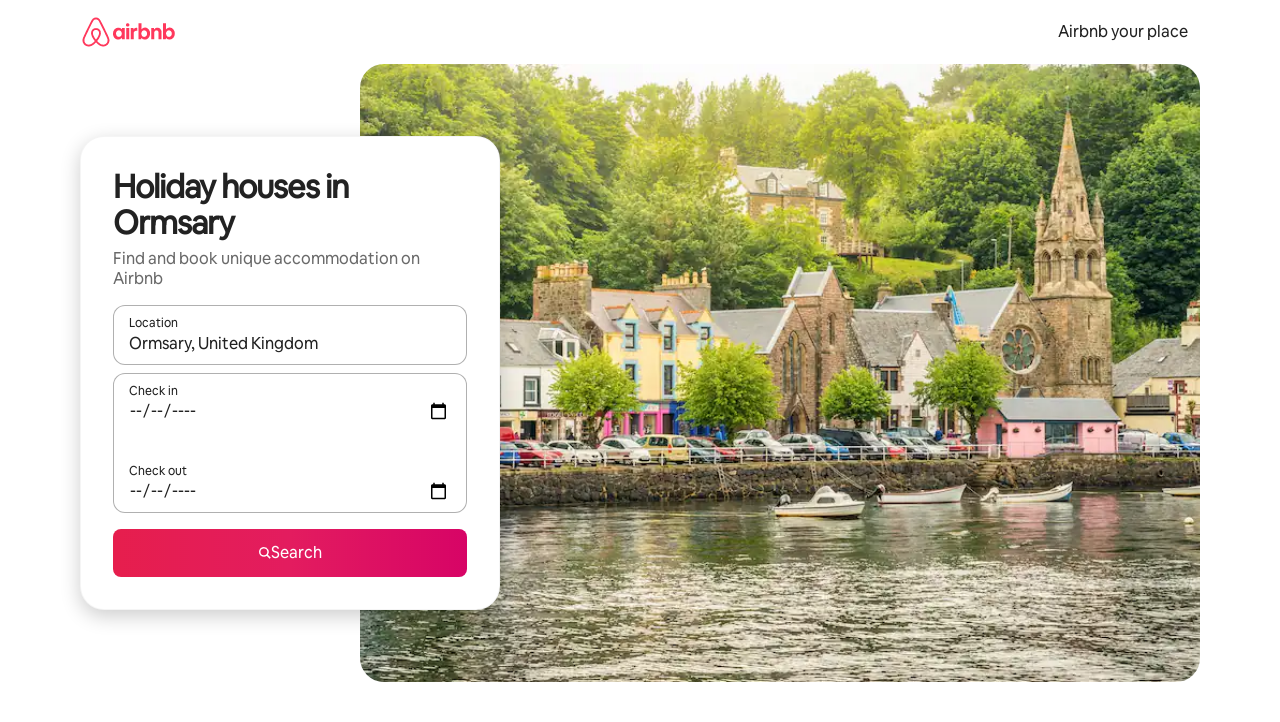

--- FILE ---
content_type: text/javascript
request_url: https://a0.muscache.com/airbnb/static/packages/web/en-AU/frontend/airmetro/browser/asyncRequire.7e3daefbc9.js
body_size: 60473
content:
__d(function(g,r,_i,a,m,_e,d){"use strict";let{getAirmetroPublicUrl:e}=r(d[0]);r(d[1])();let{CHINA_ASSET_HOST:t,DEFAULT_ASSET_HOST:n}=r(d[2]),o=r(d[3]).default,{isStyle:s}=r(d[4]);e();let l=Object.create(null),i=Object.create(null),c=Object.create(null),u=o("linaria-css")??{stylesheets:[],prefix:""},f=new Set(u.stylesheets.map(e=>`${u.prefix}${e}`));function h(e){if(!(e in c))throw ReferenceError(`Segment "${e}" is not registered`);return c[e]}let p=Object.create(null);function y(e){{var t;let n,o,l;if(p[e])return p[e];let i=[];s(e)?i.push(w(e)):i.push((t=e,n=document.createElement("script"),o=new Promise((e,o)=>{let s=n;if(!s)throw Error("Script was already unloaded");s.onload=e;let l=Error(`Failed to load script: ${t}`);s.onerror=()=>{o(l)},s.async=!0,s.crossOrigin="anonymous",s.src=x(t),document.documentElement.appendChild(s)}),l=()=>{if(!n)throw Error("Script was already unloaded");n.onload=null,n.onerror=null,n=null},o.then(l).catch(e=>{throw l(),e})));let c=Promise.all(i);return p[e]=c,c}}let E=new Set;function w(e,{deleteDuplicatedStyleTags:t=!1}={}){let n=e;if((e.startsWith("http")||e.startsWith("/"))&&(n=e),f.has(n))return Promise.resolve();let o=document.createElement("link");return new Promise((t,s)=>{let{styleSheets:l}=document;o.onloadcssdefined=e=>{let t=o.href,n=l.length;for(;n--;)if(l[n].href===t)return e();setTimeout(()=>{o.onloadcssdefined(e)})};let i=Error(`Failed to load stylesheet: ${e}`);o.onerror=()=>{s(i)},o.onload=()=>{o.setAttribute("media","all"),o.onloadcssdefined(t)},o.rel="stylesheet",o.type="text/css",o.crossOrigin="anonymous",o.href=n,o.setAttribute("media","print"),document.documentElement.appendChild(o)})}function x(e){return e.startsWith("http")||e.startsWith("/"),e}class $ extends Error{}function O(e,t,n){Object.entries(n).forEach(([n,o])=>{let s=o.map(o=>{if(void 0===t[o])throw ReferenceError(`Bad async module data, cannot locate index ${o} in the bundleRequestPaths array for segmentId=${n}`);return`${e}${t[o]}`});c[n]=s})}m.exports=function(e){if(!(e in l)){let t=!1;try{r(e),t=!0}catch{}try{!function(e,{cssOnly:t=!1}){if(!(e in l)){let n=Promise.all(h(e).filter(e=>!t||s(e)).map(e=>y(e)));l[e]=n}l[e]}(e,{cssOnly:t})}catch(n){let t=r(e);if(t)return Promise.resolve(t);throw new $(`Failed to async require ${e}`,n instanceof Error?{cause:n}:{})}}return e in i||(i[e]=l[e].catch(t=>{throw new $(`Failed to async require ${e}`,t instanceof Error?{cause:t}:{})}).then(()=>r(e))),i[e]},m.exports.getData=h,m.exports.setData=O,m.exports.addImportBundleNames=O,m.exports.load=y,m.exports.prefetch=function(e){if(!(e in c))throw ReferenceError(`Segment "${e}" is not registered`);c[e].filter(e=>!E.has(e)&&!p[e]).forEach(e=>{E.add(e);let t=document.createElement("link");t.rel="prefetch",t.crossOrigin="anonymous",t.href=x(e),t.as=s(e)?"style":"script",document.documentElement.appendChild(t)})},m.exports.loadStyles=w},"057569",["9ad496","44cd5c","4f7679","b2dff4","2f1cba"]);
__d(function(g,r,i,a,m,e,d){"use strict";function t(t){return t.split("?")[0].endsWith(".css")}Object.defineProperty(e,"__esModule",{value:!0}),e.isScript=function(n){return!t(n)},e.isStyle=t},"2f1cba",[]);
__d(function(g,r,i,a,m,e,d){"use strict";let t,l=r(d[0]).default||r(d[0]);m.exports=()=>t||(t=l("locale"))||"en"},"44cd5c",["b2dff4"]);
__d(function(g,r,i,a,m,e,d){"use strict";Object.defineProperty(e,"__esModule",{value:!0}),e.DEFAULT_ASSET_HOST=e.CHINA_ASSET_HOST=void 0,e.CHINA_ASSET_HOST="https://z1.muscache.cn",e.DEFAULT_ASSET_HOST="https://a0.muscache.com"},"4f7679",[]);
__d(function(g,r,i,a,m,e,d){"use strict";function t(){return"https://a0.muscache.com"}Object.defineProperty(e,"__esModule",{value:!0}),e.AIRMETRO_LOCALHOST=void 0,e.getAirmetroPublicUrl=t,e.getAirmetroRootPath=function(){return new URL(t(),"https://stub-host").pathname},e.getWebsocketUrl=function({hostname:t}){return String(new URL("/hot","wss://ws.metro.localhost.airbnb.com"))},e.AIRMETRO_LOCALHOST="//metro.localhost.airbnb.com"},"9ad496",[]);
__d(function(g,r,i,a,m,e,d){"use strict";Object.defineProperty(e,"__esModule",{value:!0}),e.default=function(n,o=!1){if(o||!Object.prototype.hasOwnProperty.call(t,n)){let o=window.document.getElementById(`data-${n}`);t[n]=o?.textContent?JSON.parse(o.textContent):null}return t[n]};let t={}},"b2dff4",[]);
__r("057569").setData("https://a0.muscache.com/airbnb/static/packages/web/", ["common/frontend/dls-icons/components/IcCompactMapsClothingStore16.d618fd7d2b.js","en-AU/frontend/landing-pages-accessibility/components/sections/productFeature/FiltersContextSheetContents.550a8b373a.js","common/cd8a194df8.css","common/frontend/svg/components/highlights/IcSystemKominka32.ec839549c7.js","common/frontend/dls-icons/components/IcSystemNoSurveillance32.8128018323.js","common/frontend/dls-icons/components/IcCompactWaterHot16.19ead60cbe.js","en-AU/frontend/dls-current/components/modals/contextSheet/ContextSheet.40a0bd7d92.js","common/b77f94d728.css","common/frontend/dls-icons/components/IcSystemOutletCover32.c7f2f41991.js","common/frontend/dls-icons/components/IcSystemWaterBottle32.c8f9dda4aa.js","en-AU/frontend/canvas-web-sections/sections/McpVerticalSearchMarqueeSection/McpVerticalSearchMarqueeSection.e986a1a234.js","common/9679.5d0eecd1da.js","common/8aaf.044b5e1269.js","en-AU/5aa7.729c8c9021.js","en-AU/8506.b1a3ef4c51.js","en-AU/85e9.741b5cbb0e.js","common/4f98acaba9.css","common/26f621a679.css","common/34a2595f93.css","common/7fab793944.css","common/c13cc1aa7d.css","common/8ac44ea6d1.css","common/frontend/dls-icons/components/IcFeatureEye48.672e5bb06c.js","common/frontend/dls-icons/components/IcSystemHammer32.5173830395.js","common/frontend/dls-icons/components/IcSystemDoubleVanity32.806adb902f.js","common/frontend/dls-icons/components/IcCompactHistoricHome16.047e4767c6.js","common/frontend/dls-icons/components/IcCompactParkingStreet16.57356ef8ae.js","common/frontend/landing-pages-query/section-containers/quick-stats/QuickStatsSectionContainer.43e4634a9a.js","common/97bdfedaab.css","en-AU/frontend/landing-pages-query/section-containers/services/FeaturedServicesSectionContainer.57377743c0.js","common/b361.7ce165a109.js","common/d5e8945bba.css","common/7f3d7d6b2a.css","common/frontend/dls-icons/components/IcCompactWardrobe16.c22cdfb4bb.js","common/frontend/dls-icons/components/IcSystemViewOcean32.5587a9df0e.js","common/frontend/dls-icons/components/IcSystemYaleKeypad32.4489abb1cf.js","en-AU/frontend/user-challenges-contrib/containers/frictions/NewPhoneCodeInputContainer.348ce6d922.js","common/dfe9.4a5fcd01f6.js","common/ac64.6c04ce7192.js","en-AU/3308.abb4a8310e.js","en-AU/8336.0a7deac105.js","en-AU/61d8.09ff79e768.js","common/39f8948c8e.css","common/64ad905c8c.css","common/6800ce0ce3.css","common/frontend/dls-legacy-16-icons/IconCommentPositive.becfde5b01.js","common/frontend/dls-icons/components/IcCompactCuisineFrench16.b384b2b100.js","common/frontend/dls-icons/components/IcSocialQqStaticColor32.5f5bf5074b.js","common/frontend/dls-icons/components/IcSystemRiad32.ef74e96d2b.js","common/frontend/dls-legacy-16-icons/IconSmokeDetector.4dc3fe5a0a.js","common/frontend/dls-icons/components/IcProgramSystemClean15Pt32.e841a26f74.js","common/frontend/dls-icons/components/IcSystemCuisineMexican32.ef05c2901d.js","en-AU/frontend/friction-appeals-v2/components/ReviewAndSubmit/ReviewAndSubmit.6b9203ea5a.js","common/c6a9.ec8a409bb7.js","en-AU/2105.05c18b0da7.js","en-AU/c569.093a3c4fa3.js","en-AU/0dd5.0b2f3fd992.js","en-AU/4f9f.637a4c69ed.js","common/c2292553f9.css","common/279214cd00.css","common/6544154386.css","common/4c9d9ed770.css","common/8edef52955.css","en-AU/frontend/canvas-web-sections/sections/McpLoginSection/McpLoginSection.02c18a8a85.js","common/bd60d19081.css","common/frontend/dls-icons/components/IcSystemPottery32.00af99dfa8.js","common/frontend/dls-icons/components/IcCompactTowerPisa16.fd9f6ea1f2.js","common/frontend/dls-icons/components/IcCompactPrivateBedroom16.2edd6afd30.js","common/frontend/host-dls-deprecated/hooks/satori/SatoriGeocodeQuery-document.niobe.3935083d38.js","common/frontend/dls-icons/components/IcCompactSuperhostAvatar16.2105fc4cad.js","common/frontend/dls-icons/components/IcCompactCuisineMoroccan16.367e623ea9.js","common/frontend/dls-icons/components/IcSystemAudioMicMute32.decd6ce007.js","common/frontend/dls-icons/components/IcSocialWechatMoments32.0264c37f7f.js","common/node_modules/adyen-web-v5/dist/adyen.4babe354cd.js","common/frontend/dls-icons/components/IcSocialFbMessengerStaticColor32.17126a3715.js","common/frontend/dls-icons/components/IcCompactCuisineThai16.6314424be5.js","common/frontend/dls-icons/components/IcSystemNoPool32.daf7b79ea8.js","common/frontend/dls-icons/components/IcSystemSustainableHome32.81cdb86f24.js","common/frontend/dls-icons/components/IcCompactNatureParkAlt16.26caccd772.js","common/frontend/dls-icons/components/IcCompactDiaper16.e27e09b8f8.js","common/frontend/dls-icons/components/IcCompactLakehouse16.a6e91502c4.js","common/frontend/hyperloop-browser/shims_post_modules.6052315266.js","common/frontend/dls-icons/components/IcCompactFutonJapanese16.6bb63703bc.js","common/frontend/dls-icons/components/IcSystemInstantPay32.d7b6ce7cc8.js","common/frontend/dls-icons/components/IcSystemMinsu32.581c6821a7.js","common/frontend/dls-legacy-16-icons/IconAirConditioning.f958447731.js","common/frontend/dls-legacy-16-icons/IconSoap.09779a66a3.js","common/frontend/dls-icons/components/IcSystemWebcam32.2ff6277d4b.js","common/frontend/dls-icons/components/IcCompactHostServiceProviders16.c4c796d57b.js","common/frontend/dls-icons/components/IcCompactTv16.06990a7c27.js","common/frontend/dls-icons/components/IcCompactGlobeOutline16.02b6449436.js","en-AU/frontend/airlock-platform-current/utils/renderAirlock.ec715ca59a.js","common/e2da.c2c4778107.js","common/9a38.7b6c576a72.js","common/48f7.cc8b892a27.js","common/daa0.aa5d6bc93e.js","common/6aa5abda21.css","common/282f242c9d.css","common/1879e20127.css","common/frontend/dls-icons/components/IcSystemMapsTrainStation32.2c64ee737b.js","common/frontend/dls-icons/components/IcProgramHostCouncilStaticColor32.538885efd5.js","common/frontend/dls-icons/components/IcCompactStop16.cf46ae1170.js","common/frontend/dls-legacy-16-icons/IconLockAlt.c82a9fcf3d.js","common/frontend/landing-pages-query/section-containers/header/HeaderSectionContainer.a9bd5b8794.js","common/c347.f735306209.js","en-AU/39cd.6316de2b8a.js","common/a66e862301.css","common/ad60055771.css","common/frontend/dls-icons/components/IcCompactSeatingAreaChair16.6bb8e43d50.js","common/frontend/dls-icons/components/IcSystemCalendarUnmarkedStroked.5ba63ce2e1.js","common/frontend/dls-icons/components/IcCompactAlertCheck16.ea0b6bae14.js","common/frontend/dls-icons/components/IcSystemSort32.be2e1ef797.js","common/frontend/dls-icons/components/IcCompactMapsCasino16.1b1be8638d.js","en-AU/frontend/user-challenges-contrib/containers/frictions/PhoneVerificationWithNumberPhoneInputContainer.c2f124cc13.js","en-AU/0213.6a26238e64.js","common/c34f.fff59b9363.js","common/2ad4f5bc8a.css","common/518696d696.css","en-AU/frontend/privacy-hub/containers/PrivacyHubPage.b4b582fd45.js","common/e18a.e9e13a26ba.js","common/0c01.bc5f9cc91b.js","common/0a2f.411bade0ca.js","en-AU/7c10.b37b99c011.js","en-AU/925c.8bfd763a95.js","common/fd12.bb68cd9cd4.js","common/207d5f8150.css","common/412d3a7a1f.css","common/8e6968bf74.css","common/ec7ea10f9a.css","common/frontend/photo-viewer/components/Video.25b194b57f.js","en-AU/ea88.0895a648c2.js","common/2b4fa52654.css","common/f7ebbe68df.css","common/frontend/dls-icons/components/IcSystemEndCall32.52b27afad3.js","common/frontend/dls-icons/components/IcSystemAutoFlash32.2b9f4aa52b.js","common/frontend/dls-icons/components/IcCompactGiftcard16.581fc800eb.js","common/frontend/dls-icons/components/IcFeatureGraphDown48.8c257c5d26.js","common/frontend/dls-icons/components/IcSystemMessageTemplate32.a449b3cfda.js","en-AU/frontend/user-challenges-contrib/containers/frictions/contact_kba/ContactKbaPaymentSelectContainer.45746d8a2d.js","en-AU/d9d6.5fd06bef5c.js","common/frontend/dls-icons/components/IcSystemMapsAirport32.0ddeb103e9.js","common/frontend/dls-icons/components/IcSystemSharedHome32.1aa25aa6d8.js","common/frontend/dls-legacy-16-icons/IconCenteredIndicatorQuickResponses.0f6c6d35f1.js","common/frontend/landing-pages-beta-program/routes/NdaPageRoute/NdaPageQuery-document.niobe.fa25ba2fe0.js","common/frontend/dls-icons/components/IcSystemStairs32.4151c5ed91.js","common/frontend/dls-icons/components/IcSystemFirstAidKit32.e3c211ac65.js","common/frontend/dls-icons/components/IcSystemListingsStroked.1bcde47761.js","common/frontend/dls-icons/components/IcSystemBelo32.53e631e007.js","common/frontend/dls-icons/components/IcSystemHostPerformanceStroked.2dde3df175.js","common/frontend/dls-icons/components/IcSystemHostReservations32.142daae1ce.js","common/frontend/dls-icons/components/IcSystemCat32.8dc3802a2b.js","en-AU/frontend/landing-pages-cohosting-ui/containers/TextHeroSectionContainer.2f87bf4fb4.js","common/e4ef.745dd45d2e.js","common/a629b91ca3.css","common/fe460e244c.css","common/frontend/dls-icons/components/IcCompactSofa16.df340de6a7.js","common/frontend/dls-legacy-16-icons/IconHairDryer.3c6186b92b.js","common/frontend/canvas-web-sections/sections/McpMediaSection/McpMediaSection.8c16aeae75.js","en-AU/7017.e2a3c7ebfe.js","en-AU/c5a8.583775df78.js","common/4d0c.c0ceb2a49e.js","en-AU/2140.4b5b70a325.js","en-AU/1420.a428493d82.js","common/e6ceccc6cc.css","common/6c4306a879.css","common/fba0eddf0f.css","common/b36545c345.css","common/3663d0905c.css","common/frontend/google-recaptcha/utils/maybeGetRecaptcha.e602724f3c.js","common/frontend/listing-card/components/parts/PassportCard/SmallContextSheet.414a671d99.js","common/39e377fcaa.css","common/frontend/dls-icons/components/IcSystemHostHelp32.446b31d830.js","common/frontend/dls-icons/components/IcCompactPortableWifi16.90ae877d0d.js","common/frontend/dls-icons/components/IcCompactAlertBell16.67c084f1cd.js","common/frontend/privacy-hub/containers/PrivacyHubPage.prepare.ee31d8db84.js","common/frontend/dls-icons/components/IcCompactToiletUpright16.6fb5d74a6d.js","common/frontend/landing-pages-beta-program/routes/PublicGuestOptInRoute/PublicGuestOptInRoute.prepare.33cf6a22b3.js","common/frontend/dls-icons/components/IcSocialSpotifyStaticColor32.48fd6d8f70.js","common/frontend/dls-icons/components/IcCompactHostAssign16.01d6856a0b.js","common/frontend/seo-loop/routeHandler.9a8337f848.js","common/b7d9.551822d9e2.js","common/frontend/seo-loop/apps/seo-loop-util-app/initializer.b5e80bee30.js","common/42cb.f078b943dc.js","common/57a4.f2f75f3278.js","common/217f.fccbf509cd.js","common/2148.4b62f54e46.js","common/node_modules/@builder.io/partytown/index.51c754d7a5.js","common/frontend/do-conversions/index.f26ce10e96.js","common/frontend/localpost/configureAPI.761dfdc4bc.js","common/frontend/airlock-ui/components/AirlockModal/index.7b5a9af96e.js","common/01267490ca.css","en-AU/frontend/airlock-platform/utils/triggerAirlock/index.484327893a.js","en-AU/3f29.ea752dff40.js","en-AU/a71f.8cd5edc15d.js","common/b1135fb555.css","common/48c04b0a1c.css","en-AU/frontend/friction-v2-webview-test-friction/components/V2WebviewTestFrictionFriction.8d152d727f.js","common/ce2bea4b9e.css","en-AU/frontend/friction-2fa-totp/components/PhoneVerificationVia2FATOTPFriction.62e8879f45.js","common/7977153d5f.css","en-AU/frontend/friction-three-d-secure-verification/components/ThreeDSecureVerificationFriction.80ddecedbe.js","common/6111301a08.css","en-AU/frontend/friction-three-d-secure-verification-2/components/ThreeDSecureVerification2Friction.c72e767c14.js","common/68cc332749.css","en-AU/frontend/friction-coworker-email/index.6a5801d57c.js","common/7c6f4d43e0.css","common/frontend/airlock-flow-views/components/RenderlessOutroView.5b48a64ff1.js","common/frontend/phone-number-masking/components/QuickReplyPhoneMaskingFriction/QuickReplyPhoneMaskingFriction.563d0ce77a.js","common/2d6d.9f0e0ac90b.js","common/5ae1.c8f3514d76.js","en-AU/3d16.d4dc92e375.js","en-AU/c99c.1a34a4dd7a.js","common/a9a579c220.css","common/1d7582d1e3.css","common/040b9e99e1.css","common/abdfbf3486.css","en-AU/frontend/friction-push-notification/index.862ab0fbab.js","common/0ee89de3ba.css","en-AU/frontend/friction-platform-test/components/PlatformTestFriction.54e20ca140.js","common/8d4772d481.css","en-AU/frontend/friction-plaid-credit-card-verification/index.7370bcce32.js","common/c591be9c07.css","en-AU/frontend/phone-number-masking/components/PostBookingTakeOffPlatformWarningFriction/PostBookingTakeOffPlatformWarningFriction.877556305e.js","en-AU/4e4b.f6945fb1a5.js","common/1b77296f30.css","common/b1faf1eb1b.css","en-AU/frontend/phone-number-masking/components/PhoneMaskingFriction/PhoneMaskingNuxForNumberReplacementFriction.8403bcfc49.js","common/0420e35849.css","en-AU/frontend/friction-phone-text/components/PhoneVerificationViaTextFriction.372da452bd.js","common/e9c69d3fb4.css","en-AU/frontend/friction-phone-verification-via-otp/components/PhoneVerificationViaWhatsappFriction/index.2f531a73c3.js","common/267f72ee0f.css","en-AU/frontend/friction-phone-call/components/PhoneVerificationViaCallFriction.f8158c06dc.js","en-AU/frontend/friction-paypal-verification/index.431da08b7d.js","common/869040e165.css","en-AU/frontend/friction-payment-authentication-three-d-secure/components/PaymentAuthenticationThreeDSecureFriction.1d67acebd4.js","common/8fbf275829.css","en-AU/frontend/friction-passkey-verification/index.841aad3074.js","common/99d3.559fe4a9b7.js","en-AU/26e0.7239d42ec3.js","common/7e9b7999c5.css","common/8c66072cec.css","en-AU/frontend/friction-passkey-registration/index.b8886e8014.js","common/af19ce4fdf.css","en-AU/frontend/account-fov/components/IdentityVerificationFriction.65a05511cc.js","en-AU/06c6.a1874b7fb1.js","common/69da.d57558f5af.js","common/380d.f13549c58d.js","en-AU/5452.609ee0d74a.js","en-AU/9343.b453a4492b.js","common/f111ef8d05.css","common/57c87b9052.css","common/076b6e2ecc.css","common/86d3eb92ef.css","en-AU/frontend/airlock-flow-views/components/GenericViewSelection/index.c8a91da354.js","common/37011638bf.css","common/frontend/friction-generic-redirect/components/GenericRedirectFriction.25dc866aab.js","en-AU/frontend/friction-account-verification-via-two-way-sms-for-payment/index.7ebafc6b7f.js","common/1c1ca69faa.css","en-AU/frontend/friction-account-verification-via-two-way-sms/components/AccountVerificationViaTwoWaySmsForAOVFriction/index.3faa5020be.js","common/08e1ffc067.css","en-AU/frontend/friction-email-code/components/EmailCodeVerificationFriction.18e51c82c6.js","common/5beb458301.css","en-AU/frontend/airlock-sdui/index.b7534fe6f3.js","common/e21c.97647cd9bd.js","en-AU/ed07.ada4a8ba71.js","common/fd47.e69b111875.js","common/0a75.6a6d900152.js","en-AU/e15e.646fb83c8e.js","common/41713a0df2.css","common/cf994bc49f.css","common/1d9fddea8e.css","common/50a86cd4b1.css","common/b3b2f67826.css","en-AU/frontend/friction-china-captcha/index.ea1c1b693a.js","common/67b40251ba.css","en-AU/frontend/friction-recaptchav2/components/RecaptchaV2Friction/index.3fdaa3031b.js","common/8623201c66.css","en-AU/frontend/friction-become-user-verification-via-two-way-sms/components/BecomeUserConsentViaTwoWaySms/index.38222edbe1.js","common/8fe8216866.css","en-AU/frontend/friction-appeals/components/AppealsFriction.9726152201.js","common/73f4.e6641b1619.js","en-AU/b494.15b8470f8c.js","common/08784fe674.css","common/a8b0a1268f.css","en-AU/frontend/friction-payouts/index.7b0c8dfff5.js","common/e097c8a850.css","en-AU/frontend/friction-auto-rejection-with-fallback/index.1a4ae131cf.js","common/5b74b90297.css","en-AU/frontend/friction-auto-rejection/index.4ebd595b3c.js","en-AU/9c4b.9619253a2b.js","common/3b5d8b5e0a.css","common/9a22aa1c3c.css","en-AU/frontend/friction-arkose-bot-detection/components/ArkoseBotDetectionFriction/index.21c3f89cdc.js","common/af760e20dd.css","en-AU/frontend/friction-appeals-v2/components/UploadFiles/UploadFiles.b16f6ca4e8.js","common/d65f0387a3.css","en-AU/frontend/friction-appeals-v2/components/Statement/Statement.610287c129.js","common/5899fe1f3a.css","en-AU/frontend/friction-appeals-v2/components/PrepareAppeal/PrepareAppeal.66acbc2115.js","en-AU/9da0.bcc30b223d.js","common/9170b2928f.css","common/fbb99c49a4.css","en-AU/frontend/friction-appeals-v2/components/Outro/Outro.97f3a6f287.js","common/95d0511c15.css","en-AU/frontend/friction-appeals-v2/components/Timeline/Timeline.26633132fa.js","common/69ffe93f2c.css","en-AU/frontend/friction-appeals-v2/components/Intro/Intro.91c4b531f9.js","common/a8b6ac5f42.css","en-AU/frontend/simple-footer/variants/base/FooterWithBottomSpacing.34fd19754b.js","en-AU/8ccf.b237b5be7b.js","common/59fe2c9b20.css","common/341ef3ec6f.css","en-AU/frontend/locale-settings/containers/language/LanguageSelectorModalContainer.72ced7f55a.js","en-AU/1e0f.42214f9b79.js","common/69b657adac.css","common/e04145b3fc.css","en-AU/frontend/locale-settings/containers/currency/CurrencySelectorModalContainer.0cd46c8518.js","en-AU/9c9c.6e15b6c3c4.js","common/0644ecfb32.css","common/frontend/friction-appeals-v2/components/IdVerification/IdVerification.fbbeadd642.js","common/72cd9cac83.css","common/frontend/account-fov/utils/launchFovFlowModal.b2a650eb5e.js","common/frontend/account-fov/components/AccountFovModal/AccountFovModalContextSheet.f8d84c1e94.js","common/8f3e98b65e.css","en-AU/frontend/account-fov/components/modal/HelpInfoModalContent.2ffec2ca6e.js","common/frontend/friction-appeals-v2/components/BackgroundCheck/BackgroundCheck.368973d485.js","common/2062ee1c3d.css","en-AU/frontend/onboarding/components/actionTray/ActionTrayContainer.8224ab1a30.js","common/3ef7.1b1787fef0.js","common/3428f3fb9b.css","en-AU/frontend/navi/presenters/HostGlobalBanner/HostGlobalBanner.d1a2c0a7c6.js","common/798ec79bcb.css","en-AU/frontend/navi/presenters/HostGlobalBanner/AggregateModalContent.27d04327f7.js","common/6ea8b943fa.css","common/frontend/navi/presenters/CanvasAnnouncement/CanvasAnnouncement.2719646ca2.js","common/33f8.e813bac1d4.js","common/1bdf.2e1f1f5c86.js","common/bafa8fdbb2.css","common/f579f4607c.css","common/8b5b269e09.css","common/frontend/media/components/video/utils/hls.6dba84a74f.js","common/node_modules/mux-embed/dist/mux.8af474ced9.js","common/frontend/canvas-channels-shared/components/Icon/IconServer.e40f7a9b44.js","common/aa76872419.css","common/frontend/dls-icons/components/IcCompactStopwatch16.84e716344b.js","common/frontend/dls-icons/components/IcSystemRunningShoe32.1dfedeaf61.js","common/frontend/dls-icons/components/IcSystemRunning32.5c05a8f305.js","common/frontend/dls-icons/components/IcSystemYoga32.73512028a7.js","common/frontend/dls-icons/components/IcSystemIconTicket32.2c4c6202d4.js","common/frontend/dls-icons/components/IcSystemBullseye32.ae9edf8109.js","common/frontend/dls-icons/components/IcFeatureFilters48.9a0e83bb73.js","common/frontend/dls-icons/components/IcSystemFuton32.c8cf4b1904.js","common/frontend/dls-icons/components/IcCompactHistory16.696e1eecb4.js","common/frontend/dls-icons/components/IcCompactHostHelpAlt16.5e01c27fd0.js","common/frontend/dls-icons/components/IcCompactSettingsGearAlt16.b421e3bccd.js","common/frontend/dls-icons/components/IcCompactHostNotificationsAlt16.049531b07f.js","common/frontend/dls-icons/components/IcCompactProfileAlt16.4bab66d0a7.js","common/frontend/dls-icons/components/IcCompactMessagesAlt16.1811ef1b31.js","common/frontend/dls-icons/components/IcCompactBeloAlt16.d2ff3a36ed.js","common/frontend/dls-icons/components/IcCompactHeartAlt16.d8701e03ef.js","common/frontend/dls-icons/components/IcSystemHotSprings32.8cc7857d90.js","common/frontend/dls-icons/components/IcSystemPrivateOnsen32.6638cce7b0.js","common/frontend/dls-icons/components/IcSystemFutonJapanese32.a2214ed218.js","common/frontend/dls-icons/components/IcSystemUmbrella32.d1afd537bb.js","common/frontend/dls-icons/components/IcSystemTour32.38183bbe4c.js","common/frontend/dls-icons/components/IcSystemMassageTable32.1a255dc2e4.js","common/frontend/dls-icons/components/IcSystemLocationStroked.4359db5b21.js","common/frontend/dls-icons/components/IcCompactPaperclip16.c0996b5900.js","common/frontend/dls-icons/components/IcSystemProfileStroked.f09a8120ec.js","common/frontend/dls-icons/components/IcSystemHeartStroked.536db5cbf9.js","common/frontend/dls-icons/components/IcSystemBeloStroked.18c37ecffa.js","common/frontend/dls-icons/components/IcSystemStarBright32.dbaf295632.js","common/frontend/dls-icons/components/IcSystemArrowSwitch32.9b99ef908b.js","common/frontend/dls-icons/components/IcSystemMessageRead32.0ea0811c67.js","common/frontend/dls-icons/components/IcSystemNanny32.70e30feb8d.js","common/frontend/dls-icons/components/IcSystemFrisbee32.e731d45765.js","common/frontend/dls-icons/components/IcSystemTaiChi32.f3a37a5284.js","common/frontend/dls-icons/components/IcSystemSumoWrestling32.b73c4b9143.js","common/frontend/dls-icons/components/IcSystemRugby32.57f815dbf4.js","common/frontend/dls-icons/components/IcSystemRowing32.ca4ecdbbda.js","common/frontend/dls-icons/components/IcSystemRollerSkates32.c1c0367218.js","common/frontend/dls-icons/components/IcSystemCowboyBoot32.193c4e3b1b.js","common/frontend/dls-icons/components/IcSystemPickleball32.f65db640df.js","common/frontend/dls-icons/components/IcSystemPadel32.3e66ac1aa9.js","common/frontend/dls-icons/components/IcSystemHelmet32.6aeae5c7ea.js","common/frontend/dls-icons/components/IcSystemLuge32.157d6bec53.js","common/frontend/dls-icons/components/IcSystemLacrosse32.da75d19069.js","common/frontend/dls-icons/components/IcSystemMartialArts32.acaf9ad767.js","common/frontend/dls-icons/components/IcSystemHorseshoe32.b3097bd905.js","common/frontend/dls-icons/components/IcSystemHandball32.0a9322625f.js","common/frontend/dls-icons/components/IcSystemGymnastics32.5559ec9a13.js","common/frontend/dls-icons/components/IcSystemIceSkates32.bf2a13f3f4.js","common/frontend/dls-icons/components/IcSystemFieldHockey32.634a07f2d6.js","common/frontend/dls-icons/components/IcSystemFencing32.2646425f7a.js","common/frontend/dls-icons/components/IcSystemDodgeball32.917e4d78ae.js","common/frontend/dls-icons/components/IcSystemDance32.f2bdbcebff.js","common/frontend/dls-icons/components/IcSystemCurling32.0f990dec0c.js","common/frontend/dls-icons/components/IcSystemCricket32.638a4b986e.js","common/frontend/dls-icons/components/IcSystemBoxingGlove32.b9337bbcb8.js","common/frontend/dls-icons/components/IcSystemBobsled32.b5426bf90f.js","common/frontend/dls-icons/components/IcSystemSpeedometer32.7f0c400f0e.js","common/frontend/dls-icons/components/IcSystemPuzzlePiece32.916371c67c.js","common/frontend/dls-icons/components/IcSystemMakeup32.6b779b1b75.js","common/frontend/dls-icons/components/IcSystemSportJersey32.2aff4cca5a.js","common/frontend/dls-icons/components/IcSystemKnittingYarn32.1a25e1da01.js","common/frontend/dls-icons/components/IcFeaturePaymentFailed48.bf33605092.js","common/frontend/dls-icons/components/IcFeatureCancelRemove48.35181e3e15.js","common/frontend/dls-icons/components/IcSystemMapsSubwayStation32.d328e40ede.js","common/frontend/dls-icons/components/IcSystemHanok32.5cdef26091.js","common/frontend/dls-icons/components/IcSystemMountainTop32.a56c201fc3.js","common/frontend/dls-icons/components/IcSystemHostPropertiesAll32.92f9f324f7.js","common/frontend/dls-icons/components/IcSystemBaseball32.fd54621420.js","common/frontend/dls-icons/components/IcSystemSkateboarding32.929ac7e179.js","common/frontend/dls-icons/components/IcSystemChess32.23f4dc715a.js","common/frontend/dls-icons/components/IcSystemAnime32.04ef0900ab.js","common/frontend/dls-icons/components/IcSystemBowling32.deacd73fec.js","common/frontend/dls-icons/components/IcSystemClimbingRope32.6a25c4b7fe.js","common/frontend/dls-icons/components/IcSystemIceHockey32.bf00081dce.js","common/frontend/dls-icons/components/IcSystemNavListings32.d65facd1fc.js","common/frontend/dls-icons/components/IcDoorcodeHouse32.1bfa85d5ff.js","common/frontend/dls-icons/components/IcDoorcodeLock32.e606974f10.js","common/frontend/dls-icons/components/IcDoorcodeCheck32.8f89d7e4a7.js","common/frontend/dls-icons/components/IcDoorcodeAugustLogo32.8505db1db6.js","common/frontend/dls-icons/components/IcDoorcodeYaleLogo32.f7a0ecaeb0.js","common/frontend/dls-icons/components/IcDoorcodeNine32.eeb0e477e0.js","common/frontend/dls-icons/components/IcDoorcodeEight32.6a323b339e.js","common/frontend/dls-icons/components/IcDoorcodeSeven32.e732bf700a.js","common/frontend/dls-icons/components/IcDoorcodeSix32.82122730c8.js","common/frontend/dls-icons/components/IcDoorcodeFive32.1c101a02b9.js","common/frontend/dls-icons/components/IcDoorcodeFour32.952629042b.js","common/frontend/dls-icons/components/IcDoorcodeThree32.3733ea5d6b.js","common/frontend/dls-icons/components/IcDoorcodeTwo32.b2df092803.js","common/frontend/dls-icons/components/IcDoorcodeOne32.808e85cc24.js","common/frontend/dls-icons/components/IcDoorcodeZero32.274c60bea5.js","common/frontend/dls-icons/components/IcSystemSchlageLogo24.3d19b284ad.js","common/frontend/dls-icons/components/IcSystemAugustLogo24.5e84d6337d.js","common/frontend/dls-icons/components/IcSystemYaleLogo24.85aa43de59.js","common/frontend/dls-icons/components/IcSystemNoSmartlock32.a5a6cac4dc.js","common/frontend/dls-icons/components/IcSystemSchlageSmartlock32.47f3761b71.js","common/frontend/dls-icons/components/IcSystemYaleSmartlock32.21d3f22c27.js","common/frontend/dls-icons/components/IcSystemAugustSmartlock32.b5e3aba724.js","common/frontend/dls-icons/components/IcSystemArcadeMachine32.027a5a1b35.js","common/frontend/dls-icons/components/IcSystemPrivateBedroom32.0f965eac90.js","common/frontend/dls-icons/components/IcSystemSocialInteraction32.c30862650b.js","common/frontend/dls-icons/components/IcSystemMagicWand32.dbf59ce3fe.js","common/frontend/dls-icons/components/IcSystemBriefcase32.110f264ca9.js","common/frontend/dls-icons/components/IcSystemMapsMusic32.b6db0895ed.js","common/frontend/dls-icons/components/IcSystemMapsSchoolUniversity32.d9008b4641.js","common/frontend/dls-icons/components/IcSystemNoLockOnDoor32.cab2ab834a.js","common/frontend/dls-icons/components/IcSystemHostListingResidential32.26ed87e55d.js","common/frontend/dls-icons/components/IcSystemProfile32.2c97965a9a.js","common/frontend/dls-icons/components/IcSystemToiletUpright32.fa40d2a8bb.js","common/frontend/dls-icons/components/IcSystemWrestling32.d8e3b6f8e6.js","common/frontend/dls-icons/components/IcSystemWhirlpool32.b49d105b47.js","common/frontend/dls-icons/components/IcSystemButler32.073dc49194.js","common/frontend/dls-icons/components/IcSystemPersonWalk32.fbee17c981.js","common/frontend/dls-icons/components/IcSystemMapsSupermarket32.3135f69335.js","common/frontend/dls-icons/components/IcSystemMapsStore32.96e86691cb.js","common/frontend/dls-icons/components/IcSystemMapsRestaurant32.a5ea15d688.js","common/frontend/dls-icons/components/IcSystemMapsDepartmentStore32.2afc5d34bc.js","common/frontend/dls-icons/components/IcSystemMapsArtGallery32.1e0935965c.js","common/frontend/dls-icons/components/IcSystemGlobeStand32.8721ea4739.js","common/frontend/dls-icons/components/IcSystemVesselSink32.bdcb1e6399.js","common/frontend/dls-icons/components/IcSystemYurt32.f45aec5a23.js","common/frontend/dls-icons/components/IcSystemWhiteGloveService32.14d2d4b76a.js","common/frontend/dls-icons/components/IcSystemWindowView32.05cc5a8715.js","common/frontend/dls-icons/components/IcSystemWindmill32.82bdcacf78.js","common/frontend/dls-icons/components/IcSystemUfo32.177e89787c.js","common/frontend/dls-icons/components/IcSystemTowerPisa32.01ddb32305.js","common/frontend/dls-icons/components/IcSystemTower32.6f77e7dce1.js","common/frontend/dls-icons/components/IcSystemHostTeamStroked.9b54bc5ef2.js","common/frontend/dls-icons/components/IcSystemTeaMug32.7f649f339e.js","common/frontend/dls-icons/components/IcSystemSurfboard32.3d37760ad7.js","common/frontend/dls-icons/components/IcSystemSkiIn32.257d374c69.js","common/frontend/dls-icons/components/IcSystemShippingContainer32.a908cd5419.js","common/frontend/dls-icons/components/IcSystemShepherdHut32.e94fd190d7.js","common/frontend/dls-icons/components/IcSystemRyokan32.5c4d6c97e5.js","common/frontend/dls-icons/components/IcSystemPalmTree32.f886b0e50f.js","common/frontend/dls-icons/components/IcSystemOffTheGrid32.8a3f2283f1.js","common/frontend/dls-icons/components/IcSystemMansion32.522cedae4b.js","common/frontend/dls-icons/components/IcSystemFlipId32.62f6bcbb1f.js","common/frontend/dls-icons/components/IcSystemLakehouse32.8db7c8e15f.js","common/frontend/dls-icons/components/IcSystemLake32.5d76e0b7d3.js","common/frontend/dls-icons/components/IcSystemHutStraw32.f66b134879.js","common/frontend/dls-icons/components/IcSystemHistoricHome32.2e0ab0e641.js","common/frontend/dls-icons/components/IcSystemGrapes32.d1119639e8.js","common/frontend/dls-icons/components/IcSystemFarm32.c35d39e469.js","common/frontend/dls-icons/components/IcSystemEarthHouse32.710f6ed9d1.js","common/frontend/dls-icons/components/IcSystemDomeHouse32.39b11940d5.js","common/frontend/dls-icons/components/IcSystemDammuso32.9370ebe1ef.js","common/frontend/dls-icons/components/IcSystemCycladicHouse32.897c1354c3.js","common/frontend/dls-icons/components/IcSystemCountryHome32.4d90210aa8.js","common/frontend/dls-icons/components/IcSystemChefsHat32.03eb165da7.js","common/frontend/dls-icons/components/IcSystemCastle32.f4b0a932a9.js","common/frontend/dls-icons/components/IcSystemCampground32.05ab0b6cff.js","common/frontend/dls-icons/components/IcSystemCamperTrailer32.03e1dfecf7.js","common/frontend/dls-icons/components/IcSystemCabin32.49051a44fa.js","common/frontend/dls-icons/components/IcSystemBeachfront32.6f1d94e868.js","common/frontend/dls-icons/components/IcSystemBarn32.ba52cde99a.js","common/frontend/dls-icons/components/IcSystemArtPalette32.c851a87ae1.js","common/frontend/dls-icons/components/IcSystemAFrameCabin32.b10b5649a5.js","common/frontend/dls-icons/components/IcCompactYurt16.edaafab32e.js","common/frontend/dls-icons/components/IcCompactWhiteGloveService16.be243c74fa.js","common/frontend/dls-icons/components/IcCompactWindowView16.c1ff645328.js","common/frontend/dls-icons/components/IcCompactWindmill16.ec9d8283cd.js","common/frontend/dls-icons/components/IcCompactUfo16.a5b790331f.js","common/frontend/dls-icons/components/IcCompactTreeHouse16.ada452f609.js","common/frontend/dls-icons/components/IcCompactTower16.6829311835.js","common/frontend/dls-icons/components/IcCompactTinyHouse16.68efd88a0e.js","common/frontend/dls-icons/components/IcCompactTeaMug16.133484028b.js","common/frontend/dls-icons/components/IcCompactSurfboard16.6cfa046b49.js","common/frontend/dls-icons/components/IcCompactSkiIn16.f1499cf018.js","common/frontend/dls-icons/components/IcCompactShippingContainer16.86103384ef.js","common/frontend/dls-icons/components/IcCompactShepherdHut16.fd4e363965.js","common/frontend/dls-icons/components/IcCompactSharedHome16.95cb7174e0.js","common/frontend/dls-icons/components/IcCompactRyokan16.82fe7ba1e8.js","common/frontend/dls-icons/components/IcCompactRiad16.9c89822e28.js","common/frontend/dls-icons/components/IcCompactPiano16.aa9932d669.js","common/frontend/dls-icons/components/IcCompactPalmTree16.f664dc8256.js","common/frontend/dls-icons/components/IcCompactOffTheGrid16.b063700816.js","common/frontend/dls-icons/components/IcCompactNaturePark16.5952b68e08.js","common/frontend/dls-icons/components/IcCompactMinsu16.5d25ab0091.js","common/frontend/dls-icons/components/IcCompactMapsResort16.9195c16e63.js","common/frontend/dls-icons/components/IcCompactMansion16.b5638a9c91.js","common/frontend/dls-icons/components/IcCompactLake16.590b5b04e4.js","common/frontend/dls-icons/components/IcCompactIsland16.de896199eb.js","common/frontend/dls-icons/components/IcCompactHutStraw16.e7af3023f0.js","common/frontend/dls-icons/components/IcCompactHouseboat16.6a3af78cd1.js","common/frontend/dls-icons/components/IcCompactGrapes16.00e6f919ef.js","common/frontend/dls-icons/components/IcCompactFarm16.8c85f69152.js","common/frontend/dls-icons/components/IcCompactEarthHouse16.94ec268221.js","common/frontend/dls-icons/components/IcCompactDomeHouse16.a4bafbcc12.js","common/frontend/dls-icons/components/IcCompactDesignerHouse16.33c78c65dc.js","common/frontend/dls-icons/components/IcCompactDesertCactus16.b76bcbed71.js","common/frontend/dls-icons/components/IcCompactDammuso16.6a72e4d62f.js","common/frontend/dls-icons/components/IcCompactCycladicHouse16.9cd889af72.js","common/frontend/dls-icons/components/IcCompactCountryHome16.3fbc674558.js","common/frontend/dls-icons/components/IcCompactChefsHat16.d20dc6a0fc.js","common/frontend/dls-icons/components/IcCompactCave16.71944157c0.js","common/frontend/dls-icons/components/IcCompactCastle16.dfab5d487f.js","common/frontend/dls-icons/components/IcCompactCasaParticular16.07251e312d.js","common/frontend/dls-icons/components/IcCompactCampground16.8836b4d03a.js","common/frontend/dls-icons/components/IcCompactCamperTrailer16.20aa530777.js","common/frontend/dls-icons/components/IcCompactCabin16.bbbe821705.js","common/frontend/dls-icons/components/IcCompactBoatSail16.614cc24b4b.js","common/frontend/dls-icons/components/IcCompactBeachfront16.15ff6be4f6.js","common/frontend/dls-icons/components/IcCompactBarn16.8c25eaff5b.js","common/frontend/dls-icons/components/IcCompactArtPalette16.56a6a6d6a3.js","common/frontend/dls-icons/components/IcCompactAFrameCabin16.248a761139.js","common/frontend/dls-icons/components/IcSystemRefrigeratorStainless32.0ff61973b4.js","common/frontend/dls-icons/components/IcSystemSmartlock32.ab358f4cef.js","common/frontend/dls-icons/components/IcSystemMaintenanceOnSite32.c34be7d2f1.js","common/frontend/dls-icons/components/IcSystem24HMaintenance32.7e9ae0f61b.js","common/frontend/dls-icons/components/IcSystemPackageService32.f14f89a6cb.js","common/frontend/dls-icons/components/IcSystemDogWash32.5ac659d1e7.js","common/frontend/dls-icons/components/IcSystemPetPlayArea32.9b36ff8abc.js","common/frontend/dls-icons/components/IcSystemLounge32.f7a02fc375.js","common/frontend/dls-icons/components/IcSystemRacquetball32.34f059fa3b.js","common/frontend/dls-icons/components/IcSystemBasketball32.847f5da98c.js","common/frontend/dls-icons/components/IcSystemStorageShelf32.f515ff5192.js","common/frontend/dls-icons/components/IcSystemSunDeck32.f4b3c8c376.js","common/frontend/dls-icons/components/IcSystemParkingReserved32.8c2d355e08.js","common/frontend/dls-icons/components/IcSystemGarage32.fa3b5c3f0b.js","common/frontend/dls-icons/components/IcSystemDesignerHouse32.8d9e277cb6.js","common/frontend/dls-icons/components/IcSystemQuotationMark40.7b0d15cff7.js","common/frontend/dls-icons/components/IcCompactQuotationMark40.94759caa68.js","common/frontend/dls-icons/components/IcSystemKids32.48d39b9ae5.js","common/frontend/dls-icons/components/IcSystemNoKids32.9a12523271.js","common/frontend/dls-icons/components/IcSystemNoChild32.9d1de9b49f.js","common/frontend/dls-icons/components/IcCompactSafetyCenter16.4d7ea8b1cb.js","common/frontend/dls-icons/components/IcCompactNoCamera16.f8ae44b4dc.js","common/frontend/dls-icons/components/IcSystemEmergencySupport32.8454b4b96a.js","common/frontend/dls-icons/components/IcSystemInstant32.f241b1a143.js","common/frontend/dls-icons/components/IcSystemAvVolume32.2f617f6d29.js","common/frontend/dls-icons/components/IcSystemMovie32.1b564df479.js","common/frontend/dls-icons/components/IcSystemVolleyball32.dd0d2297bd.js","common/frontend/dls-icons/components/IcSystemPlaySlide32.34f4d67d6a.js","common/frontend/dls-icons/components/IcSystemMonitor32.ec573c7898.js","common/frontend/dls-legacy-16-icons/IconSearchBold.6937dcfc92.js","common/frontend/dls-icons/components/IcFeatureCustomerSupport48.703b76b791.js","common/frontend/dls-icons/components/IcSystemMakeCall32.243b10f031.js","common/frontend/dls-icons/components/IcSystemDraftingTools32.22ba6fe530.js","common/frontend/dls-icons/components/IcSystemTrophy32.1123d61699.js","common/frontend/dls-icons/components/IcSystemWorkshop32.a46e4faccb.js","common/frontend/dls-icons/components/IcSystemWaterfall32.bf724b3e51.js","common/frontend/dls-icons/components/IcSystemTractor32.e321092e41.js","common/frontend/dls-icons/components/IcSystemNailPolish32.a39d1df2c4.js","common/frontend/dls-icons/components/IcSystemNaturePark32.b789625e6f.js","common/frontend/dls-icons/components/IcSystemMapsWater32.9fb86fedb2.js","common/frontend/dls-icons/components/IcSystemMapsThemePark32.bd001ffadc.js","common/frontend/dls-icons/components/IcSystemMapsLandmark32.4183754da4.js","common/frontend/dls-icons/components/IcSystemMapsGeneric32.a7631fca0f.js","common/frontend/dls-icons/components/IcSystemCity32.2b5da75a57.js","common/frontend/dls-icons/components/IcSystemCave32.6663e7cffb.js","common/frontend/dls-icons/components/IcSystemNoCamera32.4540f412f4.js","common/frontend/dls-icons/components/IcSystemCamera32.ed41ad3c4a.js","common/frontend/dls-icons/components/IcFeatureVetted48.b43995def8.js","common/frontend/dls-icons/components/IcSystemLanguage32.3de14eba5c.js","common/frontend/dls-icons/components/IcCompactLanguage16.9b3fbcd26b.js","common/frontend/dls-icons/components/IcSystemUploadStroked.b53d426f2f.js","common/frontend/dls-icons/components/IcSystemDesertCactus32.cb5283e8e1.js","common/frontend/dls-icons/components/IcCompactNoTranslation16.9a326daa22.js","common/frontend/dls-icons/components/IcSystemNoTranslation32.a4f97a0c9e.js","common/frontend/dls-icons/components/IcFeatureHandWave48.98babd1d82.js","common/frontend/dls-icons/components/IcCompactSuperhost16.3635c84cb2.js","common/frontend/dls-icons/components/IcCompactBelo16.a301be0a93.js","common/frontend/dls-icons/components/IcSystemValidReservation32.e83f7a0cfa.js","common/frontend/dls-icons/components/IcCompactValidReservation16.5aa7e36daa.js","common/frontend/dls-icons/components/IcCompactEmailAdd16.cfb88d1abf.js","common/frontend/dls-icons/components/IcSystemBellStroked.8c01a9ac46.js","common/frontend/dls-icons/components/IcSystemHandWave32.0907853308.js","common/frontend/dls-icons/components/IcCompactCurrencyAlt16.24f083b49f.js","common/frontend/dls-icons/components/IcCompactNoSmartPricing16.252deb2397.js","common/frontend/dls-icons/components/IcCompactSparkle16.191be364fe.js","common/frontend/dls-icons/components/IcSystemPersonWave32.8744518fca.js","common/frontend/dls-icons/components/IcCompactPersonWave16.d7368dfed9.js","common/frontend/dls-icons/components/IcCompactPersonLarge16.e51a0471bd.js","common/frontend/dls-icons/components/IcSystemSearch32.bdb78b2669.js","common/frontend/dls-icons/components/IcFeatureGraphUpAlt48.efccfe7298.js","common/frontend/dls-icons/components/IcFeatureGraphUp48.18d268b8ec.js","common/frontend/dls-icons/components/IcFeatureCancel48.90c310e1c8.js","common/frontend/dls-icons/components/IcFeatureCalendar48.35f6fc8570.js","common/frontend/dls-icons/components/IcFeaturePiggyBank48.d9842adc71.js","common/frontend/dls-icons/components/IcFeaturePromotions48.e9f21dacae.js","common/frontend/dls-icons/components/IcFeatureLink48.5f901c4e8d.js","common/frontend/dls-icons/components/IcFeatureVerifiedListing48.46c73cb2ee.js","common/frontend/dls-icons/components/IcFeaturePaymentScheduled48.f81e186846.js","common/frontend/dls-icons/components/IcFeaturePaymentPending48.1834360574.js","common/frontend/dls-icons/components/IcCcWesternUnionSquareStaticColor32.93252a99bb.js","common/frontend/dls-icons/components/IcCcPayoneerSquareStaticColor32.60c85c643e.js","common/frontend/dls-icons/components/IcCcPaypalSquareStaticColor32.34f65468d7.js","common/frontend/dls-icons/components/IcFeatureNotification48.5e8d448f22.js","common/frontend/dls-icons/components/IcFeatureCurrency48.a7cd3d72bd.js","common/frontend/dls-icons/components/IcFeatureTag48.8330f1531d.js","common/frontend/dls-icons/components/IcFeatureDiamond48.a3349cc822.js","common/frontend/dls-icons/components/IcFeatureAlarm48.94714157db.js","common/frontend/dls-icons/components/IcSystemMapsCarRental32.85a2d18878.js","common/frontend/dls-icons/components/IcSystemDiaper32.50a90beaca.js","common/frontend/dls-icons/components/IcSystemBabyMonitor32.e5c9d30b93.js","common/frontend/dls-icons/components/IcSystemFireplaceGuard32.d887c589ff.js","common/frontend/dls-icons/components/IcSystemWindowGuard32.7b1fc58599.js","common/frontend/dls-icons/components/IcSystemBabyGate32.c8e7378fe9.js","common/frontend/dls-icons/components/IcSystemCornerGuard32.8c5cc736ba.js","common/frontend/dls-icons/components/IcSystemVideoGame32.71be55b44e.js","common/frontend/dls-legacy-16-icons/IconSuperhostBadgeHof.3db53a9935.js","common/frontend/dls-icons/components/IcSystemNoDetectorSmoke32.3c5716ebb4.js","common/frontend/dls-icons/components/IcSystemNoShampoo32.bece3899de.js","common/frontend/dls-icons/components/IcSystemNoPrivateEntrance32.6926c847f3.js","common/frontend/dls-icons/components/IcSystemNoHeater32.05995e3258.js","common/frontend/dls-icons/components/IcSystemNoEssentials32.147cdd2ef3.js","common/frontend/dls-icons/components/IcSystemNoDetectorCo232.3b998eaf80.js","common/frontend/dls-icons/components/IcSystemHostOwners32.38fd755a7e.js","common/frontend/dls-icons/components/IcSystemChildUtensils32.d123de60c6.js","common/frontend/dls-icons/components/IcSystemWaterKettle32.c86be45986.js","common/frontend/dls-icons/components/IcSystemWardrobe32.378ba6e0b6.js","common/frontend/dls-icons/components/IcSystemToiletBidet32.9d4aef5007.js","common/frontend/dls-icons/components/IcSystemToaster32.a7dc2e45cd.js","common/frontend/dls-icons/components/IcSystemSoap32.e39ec0fe75.js","common/frontend/dls-icons/components/IcSystemSki32.62515fb503.js","common/frontend/dls-icons/components/IcSystemSauna32.050509b5fb.js","common/frontend/dls-icons/components/IcSystemPoolTable32.f8ec8df124.js","common/frontend/dls-icons/components/IcSystemPingPong32.6ee3c1ffca.js","common/frontend/dls-icons/components/IcSystemPillow32.1e4914e916.js","common/frontend/dls-icons/components/IcSystemPiano32.de0c0021e8.js","common/frontend/dls-icons/components/IcSystemMosquitoNet32.1cbb591293.js","common/frontend/dls-icons/components/IcSystemMapsBookstoreLibrary32.bcb299d9e4.js","common/frontend/dls-icons/components/IcSystemMapsBar32.cfd06c2d59.js","common/frontend/dls-icons/components/IcSystemKayak32.c82ad449bf.js","common/frontend/dls-icons/components/IcSystemFirepit32.f3c72e2dc4.js","common/frontend/dls-icons/components/IcSystemFanPortable32.3f64424c5a.js","common/frontend/dls-icons/components/IcSystemFanCeiling32.72b977fe77.js","common/frontend/dls-icons/components/IcSystemEvCharger32.3254a2058f.js","common/frontend/dls-icons/components/IcSystemDiningTable32.116e85bcbb.js","common/frontend/dls-icons/components/IcSystemBoardGames32.0b2f23b40c.js","common/frontend/dls-icons/components/IcSystemBlender32.0a5cbbaea0.js","common/frontend/dls-icons/components/IcSystemBakingSheet32.da3f7c1f3c.js","common/frontend/dls-icons/components/IcSystemBabyBath32.cb0539b1a2.js","common/frontend/dls-icons/components/IcSystemFire32.6296d2af87.js","common/frontend/dls-icons/components/IcSystemCasaParticular32.ff19cbd075.js","common/frontend/dls-icons/components/IcSystemSparkle32.f5cdbd05f8.js","common/frontend/dls-icons/components/IcSystemShower32.4c350858b0.js","common/frontend/dls-icons/components/IcSystemTreeHouse32.6724e0bc6f.js","common/frontend/dls-icons/components/IcSystemTipi32.0f9528f2c9.js","common/frontend/dls-icons/components/IcSystemBoatSail32.771050c9a8.js","common/frontend/dls-icons/components/IcSystemBoatShip32.13e782e407.js","common/frontend/dls-icons/components/IcSystemHouseboat32.c8788b7539.js","common/frontend/dls-icons/components/IcSystemAlarmClock32.126738d005.js","common/frontend/dls-icons/components/IcSystemRareFind32.c84c2ace7c.js","common/frontend/dls-icons/components/IcSystemIsland32.0974949ba2.js","common/frontend/dls-icons/components/IcSystemTropicalLeaf32.f6af30f645.js","common/frontend/dls-icons/components/IcSystemMapsBusStation32.0f23a56ac1.js","common/frontend/dls-icons/components/IcSystemMapsTheatre32.c69b948cea.js","common/frontend/dls-icons/components/IcSystemMapsPark32.2a182a2add.js","common/frontend/dls-icons/components/IcSystemMapsMuseum32.4be419d55a.js","common/frontend/dls-icons/components/IcSystemTinyHouse32.f06d579e76.js","common/frontend/dls-icons/components/IcSystemLighthouse32.bcdea57ad9.js","common/frontend/dls-icons/components/IcSystemPicture32.3646384089.js","common/frontend/dls-icons/components/IcSystemCopylink32.41953e7fff.js","common/frontend/dls-icons/components/IcSystemAddStroked.e045077951.js","common/frontend/dls-icons/components/IcSystemAddCircle32.0bf235178d.js","common/frontend/svg/components/trust/icons/IconShield.a2b26fb86e.js","common/frontend/dls-icons/components/IcSystemTrustshield32.5bc5bee46a.js","common/frontend/dls-icons/components/IcCompactArrowCircleUp16.ed534840b3.js","common/frontend/dls-icons/components/IcCompactArrowCircleForward16.3d31e47f5d.js","common/frontend/dls-icons/components/IcCompactArrowCircleDown16.90eb2b3dc4.js","common/frontend/dls-icons/components/IcCompactArrowCircleBack16.b4afa91873.js","common/frontend/dls-legacy-16-icons/IconVisa.4c0a94b0c1.js","common/frontend/dls-legacy-16-icons/IconUnionPay.f8497a8334.js","common/frontend/dls-legacy-16-icons/IconSofort.711285a997.js","common/frontend/dls-legacy-16-icons/IconPostePay.e4f1580e73.js","common/frontend/dls-legacy-16-icons/IconPaytm.242d5a1114.js","common/frontend/dls-legacy-16-icons/IconPayPal.4db1f35269.js","common/frontend/dls-legacy-16-icons/IconMasterCard.f94394bbfd.js","common/frontend/dls-legacy-16-icons/IconJcb.af27324fe1.js","common/frontend/dls-legacy-16-icons/IconIdeal.7fc1a7aac0.js","common/frontend/dls-legacy-16-icons/IconGooglePay.887532f80e.js","common/frontend/dls-legacy-16-icons/IconDiscover.8f45b8c53f.js","common/frontend/dls-legacy-16-icons/IconCreditCard.0447097b43.js","common/frontend/dls-legacy-16-icons/IconApplePay.5389122a0b.js","common/frontend/dls-legacy-16-icons/IconAmex.50b282b632.js","common/frontend/dls-legacy-16-icons/IconAddCard.2a8f57307f.js","common/frontend/dls-icons/components/IcCompactApron16.01b47c4cde.js","common/frontend/dls-icons/components/IcCompactFillReservations16.c6819eecbc.js","common/frontend/dls-icons/components/IcCompactHostMarketing16.3675cbf4dc.js","common/frontend/dls-icons/components/IcCompactHostGenerate16.2f4b21d651.js","common/frontend/dls-legacy-16-icons/IconIndicatorNightlyPrices.975ee254d3.js","common/frontend/dls-legacy-16-icons/IconTeam.3e65c5141a.js","common/frontend/dls-legacy-16-icons/IconSwitch.13bda59099.js","common/frontend/dls-legacy-16-icons/IconSideNavStats.cad282b241.js","common/frontend/dls-legacy-16-icons/IconSideNavList.a917ff329a.js","common/frontend/dls-legacy-16-icons/IconSideNavHostHome.80d32c7909.js","common/frontend/dls-legacy-16-icons/IconSideNavCalendar.11515f31b8.js","common/frontend/dls-legacy-16-icons/IconSideDrawerProfile.84e0dfa17b.js","common/frontend/dls-legacy-16-icons/IconSideDrawerHelp.a6608e4b7d.js","common/frontend/dls-legacy-16-icons/IconSideDrawerInbox.ca4e6462e4.js","common/frontend/dls-legacy-16-icons/IconProfile.fc1c4de4e1.js","common/frontend/dls-legacy-16-icons/IconLys.d9bd2d47f5.js","common/frontend/dls-legacy-16-icons/IconListUl.409cd96ae4.js","common/frontend/dls-legacy-16-icons/IconGlobe.75c346dcde.js","common/frontend/dls-legacy-16-icons/IconHouse.7f79867475.js","common/frontend/dls-icons/components/IcFeatureSelfCheckin48.c066ebe68a.js","common/frontend/dls-icons/components/IcFeatureStar48.1f22da946f.js","common/frontend/dls-icons/components/IcSystemChevronUpStroked.955d435e1d.js","common/frontend/dls-legacy-16-icons/IconAirmojiTripsSightseeing.79fb29e97c.js","common/frontend/dls-legacy-16-icons/IconAirmojiCoreTravelStories.bb7a9c4aaf.js","common/frontend/dls-icons/components/IcProgramOrgStaticColor32.2329e89dfc.js","common/frontend/dls-legacy-16-icons/IconAirmojiCoreMapPin.87b7e99616.js","common/frontend/dls-icons/components/IcFeatureEventBlocked48.31f62246ac.js","common/frontend/dls-icons/components/IcFeatureShield48.1a7591c6d5.js","common/frontend/dls-icons/components/IcFeatureRefund48.afbe5a1850.js","common/frontend/dls-icons/components/IcFeatureSuitcase48.9abc2f9ff8.js","common/frontend/dls-icons/components/IcFeatureHospitality48.9b1d3583a8.js","common/frontend/dls-icons/components/IcFeatureGuidebook48.792f5f6165.js","common/frontend/dls-icons/components/IcFeatureClock48.ef28c09d82.js","common/frontend/dls-icons/components/IcFeatureChatSupport48.c8e6d62de0.js","common/frontend/dls-icons/components/IcFeatureBubble48.bf0fb990a8.js","common/frontend/dls-icons/components/IcFeatureLightbulb48.e109491d18.js","common/frontend/dls-icons/components/IcFeaturePeopleAreLooking48.0df4be5475.js","common/frontend/dls-icons/components/IcFeatureTrophy48.a59599c21d.js","common/frontend/dls-icons/components/IcFeatureTravelBelo48.83a339b357.js","common/frontend/dls-icons/components/IcFeatureTeam48.f76c2c4e57.js","common/frontend/dls-icons/components/IcFeatureLogoFolder48.ed65308aca.js","common/frontend/dls-icons/components/IcFeatureHostGuarantee48.14e9d07cfd.js","common/frontend/dls-icons/components/IcFeatureFolder48.dc214a758d.js","common/frontend/dls-icons/components/IcFeatureFlag48.365d3c6a26.js","common/frontend/dls-icons/components/IcFeatureWebinars48.3ebe0d15a7.js","common/frontend/dls-icons/components/IcFeaturePin48.29e2ff1acd.js","common/frontend/dls-icons/components/IcFeatureHandshake48.2bed46fa41.js","common/frontend/dls-icons/components/IcFeatureExperiences48.5dbd535644.js","common/frontend/dls-icons/components/IcFeatureCompany48.80470c5fa6.js","common/frontend/dls-icons/components/IcFeatureClipboard48.7ddf3aafa3.js","common/frontend/dls-icons/components/IcSystemFoodSnack32.afa9aad996.js","common/frontend/dls-icons/components/IcFeatureEventScheduled48.87823723cf.js","common/frontend/dls-icons/components/IcSystemTvPlay32.073b924cc3.js","common/frontend/dls-legacy-16-icons/IconIndicatorAmenities.992aa2055d.js","common/frontend/dls-legacy-16-icons/IconIndicatorHostGuarantee.467b47dfb7.js","common/frontend/dls-legacy-16-icons/IconIndicatorWarning.64d59041ab.js","common/frontend/dls-legacy-16-icons/IconIndicatorEye.7df6657f4e.js","common/frontend/dls-legacy-16-icons/IconCenteredIndicatorSparklingClean.ee5c54ad6c.js","common/frontend/dls-legacy-16-icons/IconCenteredIndicatorStylishSpace.1cb54d4d69.js","common/frontend/dls-legacy-16-icons/IconCenteredIndicatorOutstandingHospitality.60a39ae0b6.js","common/frontend/dls-legacy-16-icons/IconCenteredIndicatorAmazingAmenities.8bc5ccb673.js","common/frontend/dls-legacy-16-icons/IconIndicatorRare.41d18a8336.js","common/frontend/dls-legacy-16-icons/IconIndicatorLocation.242582603a.js","common/frontend/dls-legacy-16-icons/IconIndicatorKeys.61c8ac4af7.js","common/frontend/dls-legacy-16-icons/IconIndicatorGuestSafetyBadge.fec9366f34.js","common/frontend/dls-legacy-16-icons/IconIndicatorClock.79f72b1546.js","common/frontend/dls-legacy-16-icons/IconIndicatorClean.d30b5ceeda.js","common/frontend/dls-legacy-16-icons/IconTranslation.efe7de1ac8.js","common/frontend/dls-legacy-16-icons/IconWaterBed.2294a7b562.js","common/frontend/dls-legacy-16-icons/IconToddlerBed.d8d5f239d2.js","common/frontend/dls-legacy-16-icons/IconSofaBed.48ddb89872.js","common/frontend/dls-legacy-16-icons/IconSingleBed.b3faf28e29.js","common/frontend/dls-legacy-16-icons/IconPacknplay.56f9a154ba.js","common/frontend/dls-legacy-16-icons/IconHammock.abd3ff4eac.js","common/frontend/dls-legacy-16-icons/IconFloorMattress.e653d65d4c.js","common/frontend/dls-legacy-16-icons/IconCrib.d097f50d33.js","common/frontend/dls-legacy-16-icons/IconCouchAlt.f717057c1e.js","common/frontend/dls-legacy-16-icons/IconCouch.33689d6327.js","common/frontend/dls-legacy-16-icons/IconBunkBed.43e477d3bd.js","common/frontend/dls-legacy-16-icons/IconBed.09b770e364.js","common/frontend/dls-legacy-16-icons/IconAirMattress.d3a500390a.js","common/frontend/dls-legacy-16-icons/IconWindowLocks.f2a87ef1e1.js","common/frontend/dls-legacy-16-icons/IconWifi.eb3b9ab00f.js","common/frontend/dls-legacy-16-icons/IconWasher.9a99d8fe78.js","common/frontend/dls-legacy-16-icons/IconTv.5c9bd0dbac.js","common/frontend/dls-legacy-16-icons/IconClock.3817284f8a.js","common/frontend/dls-legacy-16-icons/IconTablet.4913213285.js","common/frontend/dls-legacy-16-icons/IconTag.b8ec67df35.js","common/frontend/dls-legacy-16-icons/IconSpeaker.e9b4daab13.js","common/frontend/dls-legacy-16-icons/IconSnacks.67a1a39a53.js","common/frontend/dls-legacy-16-icons/IconSmoking.a6624d5096.js","common/frontend/dls-legacy-16-icons/IconShampoo.5c4476d941.js","common/frontend/dls-legacy-16-icons/IconPrivateRoom.f801126bfb.js","common/frontend/dls-legacy-16-icons/IconPool.ec02240eba.js","common/frontend/dls-legacy-16-icons/IconPets.9bdd427879.js","common/frontend/dls-legacy-16-icons/IconParking.814a15caca.js","common/frontend/dls-legacy-16-icons/IconOk.0bcd9d599a.js","common/frontend/dls-legacy-16-icons/IconNannyBabysitter.2dc3bc86c2.js","common/frontend/dls-legacy-16-icons/IconMartini.dffa807355.js","common/frontend/dls-legacy-16-icons/IconLaptop.f7809811cb.js","common/frontend/dls-legacy-16-icons/IconKitchen.dbea716304.js","common/frontend/dls-legacy-16-icons/IconIron.0d25bc3dfe.js","common/frontend/dls-legacy-16-icons/IconInternet.b7afe83350.js","common/frontend/dls-legacy-16-icons/IconIdCard.42adcf2804.js","common/frontend/dls-legacy-16-icons/IconHotTub.971fc13fbf.js","common/frontend/dls-legacy-16-icons/IconHighchair.0adce5619a.js","common/frontend/dls-legacy-16-icons/IconHeating.4455331821.js","common/frontend/dls-legacy-16-icons/IconHanger.0d094a4fa6.js","common/frontend/dls-legacy-16-icons/IconGym.c532bbd94e.js","common/frontend/dls-legacy-16-icons/IconGameConsole.dc510d64a5.js","common/frontend/dls-legacy-16-icons/IconFireplaceGuard.7a9ae0f9a5.js","common/frontend/dls-legacy-16-icons/IconFireplace.682e821e65.js","common/frontend/dls-legacy-16-icons/IconEvents.7c939b174f.js","common/frontend/dls-legacy-16-icons/IconEssentials.39429aabd5.js","common/frontend/dls-legacy-16-icons/IconElevator.8d5239a88b.js","common/frontend/dls-legacy-16-icons/IconDryer.0ca16ff99d.js","common/frontend/dls-legacy-16-icons/IconDoorMan.868ae34fc6.js","common/frontend/dls-legacy-16-icons/IconDesktop.e8d67b67a8.js","common/frontend/dls-legacy-16-icons/IconDarkeningShade.b9f8321074.js","common/frontend/dls-legacy-16-icons/IconCornerGuard.7aeb2acdae.js","common/frontend/dls-legacy-16-icons/IconCo2Detector.41e19a8d7a.js","common/frontend/dls-legacy-16-icons/IconCity.6d5811ab78.js","common/frontend/dls-legacy-16-icons/IconChildUtensils.c3fcb6da30.js","common/frontend/dls-legacy-16-icons/IconChangingTable.93297ef8ca.js","common/frontend/dls-legacy-16-icons/IconCar.54f71cf0a6.js","common/frontend/dls-legacy-16-icons/IconBreakfast.b5babdd923.js","common/frontend/dls-legacy-16-icons/IconBathTub.4fb11ccd74.js","common/frontend/dls-legacy-16-icons/IconBabyBathtub.aebf56ca63.js","common/frontend/dls-legacy-16-icons/IconAccessible.955e19e6b0.js","common/frontend/dls-legacy-16-icons/IconWhyHost.5052e31d7e.js","common/frontend/dls-legacy-16-icons/IconUnlock.5a2d60ce2c.js","common/frontend/dls-legacy-16-icons/IconSuperhostOutlined.3f49a1a84e.js","common/frontend/dls-legacy-16-icons/IconStarStroked.1ef9f6d833.js","common/frontend/dls-legacy-16-icons/IconMapMarker.a00383415a.js","common/frontend/dls-legacy-16-icons/IconHostHomeAlt.5856c0422e.js","common/frontend/dls-legacy-16-icons/IconFamily.d73940e280.js","common/frontend/dls-legacy-16-icons/IconCleaning.bf7e4bc51a.js","common/frontend/dls-icons/components/IcProgramLogoCleanlinessStaticColor72.841e7833e4.js","common/frontend/dls-icons/components/IcProgramLogoCleanliness72.051e07294d.js","common/frontend/dls-icons/components/IcProgramSystemCleanliness32.f12e0b4b35.js","common/frontend/dls-icons/components/IcCompactHostTasks16.88dd74d597.js","common/frontend/dls-icons/components/IcCompactHostHelp16.4c4b0f6cb4.js","common/frontend/dls-icons/components/IcSystemGroup32.ace94d1044.js","common/frontend/dls-icons/components/IcSystemActivityLevel32.536ce6de81.js","common/frontend/dls-icons/components/IcSystemDrinks32.0d713b8a3b.js","common/frontend/dls-icons/components/IcSystemMessagesStroked.62c5be28e9.js","common/frontend/dls-icons/components/IcSystemBell32.66ce33dd1d.js","common/frontend/dls-icons/components/IcSystemBackpack32.8ab1df7189.js","common/frontend/dls-icons/components/IcSystemCcPayLater32.b0fbc756ee.js","common/frontend/dls-legacy-16-icons/IconVegetarian.e947daae6d.js","common/frontend/dls-legacy-16-icons/IconVegan.2f07dfd077.js","common/frontend/dls-legacy-16-icons/IconNutFree.03cc48cf64.js","common/frontend/dls-legacy-16-icons/IconSoyFree.0e2d7a9229.js","common/frontend/dls-legacy-16-icons/IconShellfishAllergy.fb5e786e75.js","common/frontend/dls-legacy-16-icons/IconPescatarian.b224328b58.js","common/frontend/dls-legacy-16-icons/IconPeanutAllergy.11e012d368.js","common/frontend/dls-legacy-16-icons/IconGlutenFree.35736cc43b.js","common/frontend/dls-legacy-16-icons/IconFishAllergy.145754909f.js","common/frontend/dls-legacy-16-icons/IconEggFree.9e30bdc11b.js","common/frontend/dls-legacy-16-icons/IconDairyFree.fbb3bd1ce7.js","common/frontend/svg/components/experiences/education_banner/SmallGroup.7b60c0b82f.js","common/frontend/svg/components/experiences/education_banner/Laptop.1841976f8e.js","common/frontend/svg/components/experiences/education_banner/Tent.f5671cfb8f.js","common/frontend/svg/components/experiences/education_banner/Map.fb085a3f5f.js","common/frontend/svg/components/experiences/education_banner/Car.31044e6ebb.js","common/frontend/svg/components/experiences/education_banner/Habitat.0f0f2e35d2.js","common/frontend/svg/components/experiences/education_banner/Interactions.e4df236f6e.js","common/frontend/svg/components/experiences/education_banner/PassionateCooks.f8e7f80787.js","common/frontend/svg/components/experiences/education_banner/IntimateSettings.7976b46d65.js","common/frontend/svg/components/experiences/education_banner/BadgeBelo.aade27d025.js","common/frontend/svg/components/human/open_homes/OpenHomesLogoWithBeloRed.bef0152215.js","en-AU/frontend/dot-org-shared/components/AirbnbOrgLogo.df50a06fc5.js","common/frontend/dls-icons/components/IcSystemFootballAmerican32.6c62c0b8c3.js","common/frontend/dls-icons/components/IcSystemGlobe32.891fb85b06.js","common/frontend/dls-icons/components/IcSystemWorkspace32.8dbf152f9e.js","common/frontend/dls-icons/components/IcSystemWifi32.36b84364e5.js","common/frontend/dls-icons/components/IcSystemWhyHost32.9ebea9dc5a.js","common/frontend/dls-icons/components/IcSystemWeapons32.1f4472a986.js","common/frontend/dls-icons/components/IcSystemWasher32.3df1a58755.js","common/frontend/dls-icons/components/IcSystemVolunteer32.2b711242ea.js","common/frontend/dls-icons/components/IcSystemViewMountain32.49a784d902.js","common/frontend/dls-icons/components/IcSystemViewCity32.704b765f05.js","common/frontend/dls-icons/components/IcSystemVerified32.99ecaceb4f.js","common/frontend/dls-icons/components/IcSystemUrlLink32.69a50836fd.js","common/frontend/dls-icons/components/IcSystemUnderConstruction32.4ab5ac5381.js","common/frontend/dls-icons/components/IcSystemTvSmart32.5d1cb67c0f.js","common/frontend/dls-icons/components/IcSystemTv32.1c385d1cd3.js","common/frontend/dls-icons/components/IcSystemTurndownService32.69745b4c80.js","common/frontend/dls-icons/components/IcSystemTrips32.47405ace35.js","common/frontend/dls-icons/components/IcSystemTrash32.f5cd4241b7.js","common/frontend/dls-icons/components/IcSystemToys32.c247e03055.js","common/frontend/dls-icons/components/IcSystemTowel32.2372b913c1.js","common/frontend/dls-icons/components/IcSystemToiletries32.658a7f77a2.js","common/frontend/dls-icons/components/IcSystemTicket32.67d8562030.js","common/frontend/dls-icons/components/IcSystemThermometer32.cc52d0fd27.js","common/frontend/dls-icons/components/IcSystemTennis32.95ed62e115.js","common/frontend/dls-icons/components/IcSystemTaxes32.f00aa6a29a.js","common/frontend/dls-icons/components/IcSystemSurveillance32.814ccb0393.js","common/frontend/dls-icons/components/IcSystemSun32.cc78ce8e68.js","common/frontend/dls-icons/components/IcSystemStopwatch32.6b496b89d2.js","common/frontend/dls-icons/components/IcSystemStove32.c86a4556a6.js","common/frontend/dls-icons/components/IcSystemStarStroked.71ceb4f73b.js","common/frontend/dls-icons/components/IcSystemStar32.04d6598710.js","common/frontend/dls-icons/components/IcSystemSpeakers32.3a55d5662b.js","common/frontend/dls-icons/components/IcSystemSpaTreatments32.ecc45810f0.js","common/frontend/dls-icons/components/IcSystemSpa32.21036e5f04.js","common/frontend/dls-icons/components/IcSystemSofabed32.427794e085.js","common/frontend/dls-icons/components/IcSystemSnowflake32.b1686703bd.js","common/frontend/dls-icons/components/IcSystemSmokingNotAllowed32.f073f15066.js","common/frontend/dls-icons/components/IcSystemSmokingAllowed32.4aed78916b.js","common/frontend/dls-icons/components/IcSystemSlippers32.9757921e94.js","common/frontend/dls-icons/components/IcSystemSleepSofa32.f31fdf4d32.js","common/frontend/dls-icons/components/IcSystemShampoo32.a7953f5935.js","common/frontend/dls-icons/components/IcSystemSeatingAreaChair32.990f753dc1.js","common/frontend/dls-icons/components/IcSystemSafetyCard32.9a33fce54d.js","common/frontend/dls-icons/components/IcSystemSafe32.0c535f3e06.js","common/frontend/dls-icons/components/IcSystemRoomService32.1ddbf681ac.js","common/frontend/dls-icons/components/IcSystemRooftopDeck32.6571290356.js","common/frontend/dls-icons/components/IcSystemRobe32.021dd87577.js","common/frontend/dls-icons/components/IcSystemRiceCooker32.08e26c29db.js","common/frontend/dls-icons/components/IcSystemReportListing32.dcbfa0d0b8.js","common/frontend/dls-icons/components/IcSystemRefrigerator32.423dcf4885.js","common/frontend/dls-icons/components/IcSystemRecordPlayer32.dd45f7b0f7.js","common/frontend/dls-icons/components/IcSystemPreparedMeals32.912f42beff.js","common/frontend/dls-icons/components/IcSystemPortableWifi32.77e7688730.js","common/frontend/dls-icons/components/IcSystemPool32.795f993330.js","common/frontend/dls-icons/components/IcSystemPolice32.4a56489dff.js","common/frontend/dls-icons/components/IcSystemPets32.62ed1ba0f8.js","common/frontend/dls-icons/components/IcSystemPatioBalcony32.c9cc411925.js","common/frontend/dls-icons/components/IcSystemParkingStreet32.eee3e62930.js","common/frontend/dls-icons/components/IcSystemParking32.f8aa2bfc98.js","common/frontend/dls-icons/components/IcSystemPackNPlay32.47d25dc05f.js","common/frontend/dls-icons/components/IcSystemOven32.9793b232db.js","common/frontend/dls-icons/components/IcSystemOnlineSupport32.91848bc12e.js","common/frontend/dls-icons/components/IcSystemOffline32.cb626720a3.js","common/frontend/dls-icons/components/IcSystemNoise32.51b23e62bb.js","common/frontend/dls-icons/components/IcSystemNoWorkspace32.b19d1677ea.js","common/frontend/dls-icons/components/IcSystemNoWaterfront32.4b6cea7fa0.js","common/frontend/dls-icons/components/IcSystemNoWasher32.24e55bc5f3.js","common/frontend/dls-icons/components/IcSystemNoTv32.149b9b87f7.js","common/frontend/dls-icons/components/IcSystemNoStairs32.7e6f090a2d.js","common/frontend/dls-icons/components/IcSystemNoSki32.31b3f9dd4f.js","common/frontend/dls-icons/components/IcCompactSki16.33c94e2869.js","common/frontend/dls-icons/components/IcSystemNoService32.3eca924771.js","common/frontend/dls-icons/components/IcSystemNoSelfCheckin32.72c29db2e2.js","common/frontend/dls-icons/components/IcSystemNoPets32.7d9fe69197.js","common/frontend/dls-icons/components/IcSystemNoParking32.901f5042d6.js","common/frontend/dls-icons/components/IcSystemNoNoise32.e06f52a7ed.js","common/frontend/dls-icons/components/IcSystemNoKitchen32.a126fcb1d9.js","common/frontend/dls-icons/components/IcSystemNoJacuzzi32.6a798cd0ab.js","common/frontend/dls-icons/components/IcSystemNoIron32.c3e97030b2.js","common/frontend/dls-icons/components/IcSystemNoHotWater32.3f7a2f10f5.js","common/frontend/dls-icons/components/IcSystemNoHairDryer32.e21a552400.js","common/frontend/dls-icons/components/IcSystemNoGym32.14953a4181.js","common/frontend/dls-icons/components/IcSystemNoFireplace32.9a5822b1e0.js","common/frontend/dls-icons/components/IcSystemNoEvents32.2550430d9c.js","common/frontend/dls-icons/components/IcSystemNoDryer32.e541bacf08.js","common/frontend/dls-icons/components/IcSystemNoBeachfront32.a1b21b5dcc.js","common/frontend/dls-icons/components/IcSystemNoBreakfast32.0aa558a8d8.js","common/frontend/dls-icons/components/IcSystemNoAirConditioning32.1df1e56612.js","common/frontend/dls-icons/components/IcSystemNightClub32.bcdf2418c7.js","common/frontend/dls-icons/components/IcSystemNewspaper32.98b46ecbdd.js","common/frontend/dls-icons/components/IcSystemMuseum32.3ecb32300d.js","common/frontend/dls-icons/components/IcSystemMoon32.c195904f9f.js","common/frontend/dls-icons/components/IcSystemMiscLinkStroked.15ef3b83dd.js","common/frontend/dls-icons/components/IcSystemMiniBar32.558ca29a63.js","common/frontend/dls-icons/components/IcSystemMicrowave32.39102b8d32.js","common/frontend/dls-icons/components/IcSystemMessages32.56bda7fd4d.js","common/frontend/dls-icons/components/IcSystemMattressFloor32.270b3267c0.js","common/frontend/dls-icons/components/IcSystemMattressAir32.0ff38cfaae.js","common/frontend/dls-icons/components/IcSystemMapsCafe32.1a43f02e83.js","common/frontend/dls-icons/components/IcSystemMapsBeautySalon32.38b382d916.js","common/frontend/dls-icons/components/IcSystemLuggageDrop32.aa1ed71e09.js","common/frontend/dls-icons/components/IcSystemLoungeChair32.4c6701c079.js","common/frontend/dls-icons/components/IcSystemLockOnDoor32.3dc4d9d5be.js","common/frontend/dls-icons/components/IcSystemLock32.060e1a5ab4.js","common/frontend/dls-icons/components/IcSystemLocation32.f229814358.js","common/frontend/dls-icons/components/IcSystemLink32.16c7df9289.js","common/frontend/dls-icons/components/IcSystemLivingRoom32.46d10eb4e5.js","common/frontend/dls-icons/components/IcSystemLaundryService32.a2c7f1f2c8.js","common/frontend/dls-icons/components/IcSystemLaptop32.975082e160.js","common/frontend/dls-icons/components/IcSystemKeyboardShortcuts32.43f3238368.js","common/frontend/dls-icons/components/IcSystemKey32.fde1cec3bc.js","common/frontend/dls-icons/components/IcSystemJacuzzi32.bcc8f1d582.js","common/frontend/dls-icons/components/IcSystemIron32.3f428874a9.js","common/frontend/dls-icons/components/IcSystemInternetWireless32.8e2d106a5c.js","common/frontend/dls-icons/components/IcSystemInternet32.7bec2073f5.js","common/frontend/dls-icons/components/IcSystemIdCard32.da257b2471.js","common/frontend/dls-icons/components/IcSystemHouse32.b0cc98d36d.js","common/frontend/dls-icons/components/IcSystemHourglass32.8f9fb20fa9.js","common/frontend/dls-icons/components/IcSystemHotel32.50d5305c97.js","common/frontend/dls-icons/components/IcSystemHotWater32.2d68760c68.js","common/frontend/dls-icons/components/IcSystemHostTeam32.c88e58bc4f.js","common/frontend/dls-icons/components/IcSystemHighChair32.dbc61253c0.js","common/frontend/dls-icons/components/IcSystemHangers32.acf0c97a75.js","common/frontend/dls-icons/components/IcSystemHammock32.4ff4d15555.js","common/frontend/dls-icons/components/IcSystemHairdryer32.8e98a91341.js","common/frontend/dls-icons/components/IcSystemHairDiffuser32.4e90c0c17c.js","common/frontend/dls-icons/components/IcSystemGym32.c68606ee43.js","common/frontend/dls-icons/components/IcSystemGuidebook32.4aebb9d76d.js","common/frontend/dls-icons/components/IcSystemGrill32.b9b24eac3a.js","common/frontend/dls-icons/components/IcSystemGolf32.0868ee2e51.js","common/frontend/dls-icons/components/IcSystemGift32.a912bcadd3.js","common/frontend/dls-icons/components/IcSystemFrontDesk32.8c6e7cf01c.js","common/frontend/dls-icons/components/IcSystemForkSpoon32.764a765b2e.js","common/frontend/dls-icons/components/IcSystemFlower32.2681fce58a.js","common/frontend/dls-icons/components/IcSystemFireplace32.29d0dedd75.js","common/frontend/dls-icons/components/IcSystemFireExtinguisher32.bccf65ef8f.js","common/frontend/dls-icons/components/IcSystemFamily32.528417d138.js","common/frontend/dls-icons/components/IcSystemEvents32.b568719f25.js","common/frontend/dls-icons/components/IcSystemEvening32.c11f10f2a0.js","common/frontend/dls-icons/components/IcSystemEthernet32.cb71419fb5.js","common/frontend/dls-icons/components/IcSystemElevator32.ea74cde086.js","common/frontend/dls-icons/components/IcSystemEditAsterisk32.7037d0c272.js","common/frontend/dls-icons/components/IcSystemDryer32.bf2eabceeb.js","common/frontend/dls-icons/components/IcSystemDoorman32.4a877c56c8.js","common/frontend/dls-icons/components/IcSystemDoor32.fb23f4c5ed.js","common/frontend/dls-icons/components/IcSystemDishwasher32.9d2ff6a0ed.js","common/frontend/dls-icons/components/IcSystemDishesAndSilverware32.d493d7121e.js","common/frontend/dls-icons/components/IcSystemDetectorSmoke32.5ee0e4c66f.js","common/frontend/dls-icons/components/IcSystemDetectorCo32.ece881d77a.js","common/frontend/dls-icons/components/IcSystemDaytime32.4fd3ebaa67.js","common/frontend/dls-icons/components/IcSystemDanger32.a2fb1e423a.js","common/frontend/dls-icons/components/IcSystemCupcake32.d767955256.js","common/frontend/dls-icons/components/IcSystemCuisineIndian32.a4648c2087.js","common/frontend/dls-icons/components/IcSystemCrib32.77a996f39d.js","common/frontend/dls-icons/components/IcSystemMapsResort32.1f190912fc.js","common/frontend/dls-icons/components/IcSystemMessageAutomated32.55a6067ce5.js","common/frontend/dls-icons/components/IcSystemMedical32.7a5ebf1de0.js","common/frontend/dls-icons/components/IcSystemHostCall32.1ff3019eb0.js","common/frontend/dls-icons/components/IcSystemHostAddListing32.3d8ba69b5c.js","common/frontend/dls-icons/components/IcSystemHostSettings32.5d31a826f1.js","common/frontend/dls-icons/components/IcSystemHostServicePromotions32.6612255278.js","common/frontend/dls-icons/components/IcSystemHostProfile32.d0cd371dd5.js","common/frontend/dls-icons/components/IcSystemHostPerformance32.72e79da956.js","common/frontend/dls-icons/components/IcSystemHostCalendarStroked.c8042ef64b.js","common/frontend/dls-icons/components/IcSystemHostCalendar32.fc282ca15b.js","common/frontend/dls-icons/components/IcSystemHostAssign32.5b2a1c20cc.js","common/frontend/dls-icons/components/IcSystemHostDashboard32.023cdfd1e0.js","common/frontend/dls-icons/components/IcSystemThumbUp32.9cba431086.js","common/frontend/dls-icons/components/IcSystemHostTasks32.08e864894c.js","common/frontend/dls-icons/components/IcSystemHostShare32.0001953782.js","common/frontend/dls-icons/components/IcSystemHostAddMember32.559188b550.js","common/frontend/dls-icons/components/IcSystemHeart32.5667ccf184.js","common/frontend/dls-icons/components/IcSystemBookmark32.56bcd49f14.js","common/frontend/dls-icons/components/IcSystemSuperhostAvatar32.0116abb359.js","common/frontend/dls-icons/components/IcSystemSuperhost32.393882755e.js","common/frontend/dls-icons/components/IcSystemDog32.344af7770f.js","common/frontend/dls-icons/components/IcSystemCookingBasics32.7d5d3d130f.js","common/frontend/dls-icons/components/IcSystemConcierge32.adb577355a.js","common/frontend/dls-icons/components/IcSystemCoffeeMaker32.8a505e9070.js","common/frontend/dls-icons/components/IcSystemCocktail32.4556f247a8.js","common/frontend/dls-icons/components/IcSystemCleaningSupplies32.5cbd1fbec5.js","common/frontend/dls-icons/components/IcSystemClock32.ee51888287.js","common/frontend/dls-icons/components/IcSystemClean32.534b6b818a.js","common/frontend/dls-icons/components/IcSystemChild32.5cbf0c6987.js","common/frontend/dls-icons/components/IcSystemCheckIn32.f98afec0fc.js","common/frontend/dls-icons/components/IcSystemCasino32.b7f37a70d6.js","common/frontend/dls-icons/components/IcSystemSnorkel32.804201b534.js","common/frontend/dls-icons/components/IcSystemSmartPricing32.d33680c0d8.js","common/frontend/dls-icons/components/IcSystemSettingsGearStroked.b5f06592b3.js","common/frontend/dls-icons/components/IcSystemSendPlane32.e2396faa9e.js","common/frontend/dls-icons/components/IcSystemEdit32.5067aef258.js","common/frontend/dls-icons/components/IcSystemTodayNavStroked.4bf2280eb2.js","common/frontend/dls-icons/components/IcSystemTodayNav32.705b69d022.js","common/frontend/dls-icons/components/IcSystemTag32.7172a1fc22.js","common/frontend/dls-icons/components/IcSystemCurrencyAlt32.aee829b961.js","common/frontend/dls-icons/components/IcSystemCurrency32.3c071bad71.js","common/frontend/dls-icons/components/IcSystemPowerSwitch32.312f8fe9aa.js","common/frontend/dls-icons/components/IcSystemNotePaper32.71035ea1c6.js","common/frontend/dls-icons/components/IcSystemClipboard32.f96c28b885.js","common/frontend/dls-icons/components/IcSystemCatering32.571862d890.js","common/frontend/dls-icons/components/IcSystemCalendarCancel32.ba6ad5c10b.js","common/frontend/dls-icons/components/IcSystemCalendarBooked32.c75f0048a9.js","common/frontend/dls-icons/components/IcSystemCalendar32.500f4616e7.js","common/frontend/dls-icons/components/IcSystemCafe32.925de4e979.js","common/frontend/dls-icons/components/IcSystemCable32.79eb17ab33.js","common/frontend/dls-icons/components/IcSystemBuzzer32.fe47405f84.js","common/frontend/dls-icons/components/IcSystemBunkbed32.b39ea6d545.js","common/frontend/dls-icons/components/IcSystemBreakfast32.f1748847a7.js","common/frontend/dls-icons/components/IcSystemBlankets32.27071463ea.js","common/frontend/dls-icons/components/IcSystemBlackoutShades32.b24960f731.js","common/frontend/dls-icons/components/IcSystemBike32.c04b013113.js","common/frontend/dls-icons/components/IcSystemBedWater32.6cf144f183.js","common/frontend/dls-icons/components/IcSystemBedSingle32.ed641c2467.js","common/frontend/dls-icons/components/IcSystemBedQueen32.677f12b4b2.js","common/frontend/dls-icons/components/IcSystemBedKing32.8095611c2e.js","common/frontend/dls-icons/components/IcSystemBedDouble32.61ee702711.js","common/frontend/dls-icons/components/IcSystemBeach32.faa2fc360f.js","common/frontend/dls-icons/components/IcSystemBathtub32.c0d4a68738.js","common/frontend/dls-icons/components/IcSystemAwarenessRibbon32.bb9da1c1d5.js","common/frontend/dls-icons/components/IcSystemApron32.e2ed92cdf4.js","common/frontend/dls-icons/components/IcSystemAirportShuttle32.87f6d3e263.js","common/frontend/dls-icons/components/IcSystemAccessibility32.d0f4b38432.js","common/frontend/dls-icons/components/IcSystem24HourClock32.acdd179e84.js","common/frontend/dls-icons/components/IcCompactPdpList16.a7e5e7e6c5.js","common/frontend/dls-icons/components/IcCompactMessageTemplate16.618fa5381d.js","common/frontend/dls-icons/components/IcCompactWifi16.a8eca063bf.js","common/frontend/dls-icons/components/IcCompactWeapons16.b3e252c9b3.js","common/frontend/dls-icons/components/IcCompactWaterBottle16.667564a915.js","common/frontend/dls-icons/components/IcCompactWasher16.9f95511eed.js","common/frontend/dls-icons/components/IcCompactViewOcean16.10181a5034.js","common/frontend/dls-icons/components/IcCompactViewMountain16.669ee725fb.js","common/frontend/dls-icons/components/IcCompactViewCity16.db76878788.js","common/frontend/dls-icons/components/IcCompactVerified16.6fc29358e2.js","common/frontend/dls-icons/components/IcCompactUnderConstruction16.fc25513a1c.js","common/frontend/dls-icons/components/IcCompactTvSmart16.246facab6a.js","common/frontend/dls-icons/components/IcCompactTurndownService16.79996d2cae.js","common/frontend/dls-icons/components/IcCompactTrophy16.84833f1bbd.js","common/frontend/dls-icons/components/IcCompactTrips16.3edaf363d7.js","common/frontend/dls-icons/components/IcCompactToys16.36478217a2.js","common/frontend/dls-icons/components/IcCompactTowel16.2dec950ccf.js","common/frontend/dls-icons/components/IcCompactTourismFee16.faad6c19cf.js","common/frontend/dls-icons/components/IcCompactToiletries16.a6de70a740.js","common/frontend/dls-icons/components/IcCompactTicket16.f7dfc6cb7e.js","common/frontend/dls-icons/components/IcCompactThumbUp16.04a816761c.js","common/frontend/dls-icons/components/IcCompactThermometer16.b1a1002156.js","common/frontend/dls-icons/components/IcCompactTennis16.5f1149f6fe.js","common/frontend/dls-icons/components/IcCompactTaxes16.691c967dbd.js","common/frontend/dls-icons/components/IcCompactTag16.22cbee9768.js","common/frontend/dls-icons/components/IcCompactSurveillance16.0a7f13aac0.js","common/frontend/dls-icons/components/IcCompactStar16.e4949194bd.js","common/frontend/dls-icons/components/IcCompactStairs16.6d1ea06b16.js","common/frontend/dls-icons/components/IcCompactSpeakers16.75895b77d9.js","common/frontend/dls-icons/components/IcCompactSparklingClean16.6fa75a6a80.js","common/frontend/dls-icons/components/IcCompactSpa16.8f09e216ce.js","common/frontend/dls-icons/components/IcCompactSofabed16.5158c7a091.js","common/frontend/dls-icons/components/IcCompactSmokingNotAllowed16.96017e4890.js","common/frontend/dls-icons/components/IcCompactSmokingAllowed16.ef65b71d5d.js","common/frontend/dls-icons/components/IcCompactSmartPricing16.4c8bd16fe4.js","common/frontend/dls-icons/components/IcCompactSlippers16.9829327a12.js","common/frontend/dls-icons/components/IcCompactShampoo16.9ae281b410.js","common/frontend/dls-icons/components/IcCompactSelfCheckin16.12cebf02ee.js","common/frontend/dls-icons/components/IcCompactSearch16.69745f6cb9.js","common/frontend/dls-icons/components/IcCompactSafe16.733b668e7b.js","common/frontend/dls-icons/components/IcCompactRoomService16.6da3522d36.js","common/frontend/dls-icons/components/IcCompactRooftopDeck16.0d7d79039e.js","common/frontend/dls-icons/components/IcCompactRobe16.1bd06dd029.js","common/frontend/dls-icons/components/IcCompactRiceCooker16.db2795118f.js","common/frontend/dls-icons/components/IcCompactReportListing16.e5b92ccb91.js","common/frontend/dls-icons/components/IcCompactRefrigerator16.eb7fca6b22.js","common/frontend/dls-icons/components/IcCompactRecordPlayer16.03ef309e2b.js","common/frontend/dls-icons/components/IcCompactRareFind16.e15d4b68c5.js","common/frontend/dls-icons/components/IcCompactPool16.3dfad6a37e.js","common/frontend/dls-icons/components/IcCompactPlay16.4f8e576b6c.js","common/frontend/dls-icons/components/IcCompactPhone16.d598fff2dd.js","common/frontend/dls-icons/components/IcCompactPetsNotAllowed16.6c711be3d8.js","common/frontend/dls-icons/components/IcCompactPets16.cdfce98e5e.js","common/frontend/dls-legacy-16-icons/IconPause.70aa33659c.js","common/frontend/dls-icons/components/IcCompactPatioBalcony16.0191465359.js","common/frontend/dls-icons/components/IcCompactParking16.3b496b95be.js","common/frontend/dls-icons/components/IcCompactPackNPlay16.3202b292ae.js","common/frontend/dls-icons/components/IcCompactOnlineSupport16.45b11ff04b.js","common/frontend/dls-icons/components/IcCompactNoStairs16.34a45cecb2.js","common/frontend/dls-icons/components/IcCompactNoNoise16.139e5394f3.js","common/frontend/dls-icons/components/IcCompactNoEvents16.3cab334e69.js","common/frontend/dls-icons/components/IcCompactNoChild16.cf69d5e0f1.js","common/frontend/dls-icons/components/IcCompactNightClub16.39f8b474f6.js","common/frontend/dls-icons/components/IcCompactNewspaper16.e827d757b2.js","common/frontend/dls-icons/components/IcCompactMovie16.283004b2a5.js","common/frontend/dls-icons/components/IcCompactMiniBar16.e289613791.js","common/frontend/dls-icons/components/IcCompactMattressFloor16.b19ad39eaa.js","common/frontend/dls-icons/components/IcCompactMattressAir16.59882111bb.js","common/frontend/dls-icons/components/IcCompactMask16.5b507d422b.js","common/frontend/dls-icons/components/IcCompactMapsBar16.1c47a511dd.js","common/frontend/dls-icons/components/IcCompactMapsAirport16.c268721f83.js","common/frontend/dls-icons/components/IcCompactMapFilter16.925575c9e9.js","common/frontend/dls-icons/components/IcCompactLuggageDrop16.a99992d983.js","common/frontend/dls-icons/components/IcCompactLoungeChair16.7f49f50781.js","common/frontend/dls-icons/components/IcCompactLockOnDoor16.ecd4f3e645.js","common/frontend/dls-icons/components/IcCompactLocation16.2ed662ba75.js","common/frontend/dls-icons/components/IcCompactLivingRoom16.b0f60107cc.js","common/frontend/dls-icons/components/IcCompactLightbulb16.fd8e865122.js","common/frontend/dls-icons/components/IcCompactLaundryService16.ecedcdec43.js","common/frontend/dls-icons/components/IcCompactLaptop16.068273405e.js","common/frontend/dls-icons/components/IcCompactKeyboardShortcuts16.2837348809.js","common/frontend/dls-icons/components/IcCompactJacuzzi16.6c16276af0.js","common/frontend/dls-icons/components/IcCompactIron16.1e0d943079.js","common/frontend/dls-icons/components/IcCompactInstant16.833d6c1db0.js","common/frontend/dls-icons/components/IcCompactInvite16.9f0f450ef5.js","common/frontend/dls-icons/components/IcCompactInfoItalic12.223c8753c9.js","common/frontend/dls-icons/components/IcCompactIdCard16.7d6ad34f26.js","common/frontend/dls-icons/components/IcCompactId16.85db103f38.js","common/frontend/dls-icons/components/IcCompactHouse16.614ed1f2f5.js","common/frontend/dls-icons/components/IcCompactHourglass16.08c70d34c4.js","common/frontend/dls-icons/components/IcCompactHotel16.f5087492e0.js","common/frontend/dls-icons/components/IcCompactHostUpload16.ae22997f24.js","common/frontend/dls-icons/components/IcCompactHostTeam16.3e943ad847.js","common/frontend/dls-icons/components/IcCompactHostSync16.4fd6aabcaa.js","common/frontend/dls-icons/components/IcCompactHostSort16.ecaed237b3.js","common/frontend/dls-icons/components/IcCompactHostShare16.0eb869491c.js","common/frontend/dls-icons/components/IcCompactHostReload16.02ea2b5602.js","common/frontend/dls-icons/components/IcCompactHostPerformance16.0569d36cf8.js","common/frontend/dls-icons/components/IcCompactHostInvite16.3ea6fc583d.js","common/frontend/dls-icons/components/IcCompactHostFilter16.e4da701739.js","common/frontend/dls-icons/components/IcCompactHostDownload16.921acc4f58.js","common/frontend/dls-icons/components/IcCompactHostDashboard16.33d49a2ae4.js","common/frontend/dls-icons/components/IcCompactHostCalendarToday16.b652a95203.js","common/frontend/dls-icons/components/IcCompactHostCalendar16.4400d2dfc3.js","common/frontend/dls-icons/components/IcCompactHostAddMember16.e23e4bde18.js","common/frontend/dls-icons/components/IcCompactHostAdd16.9a000e6637.js","common/frontend/dls-icons/components/IcCompactHighChair16.c3c9e25cb6.js","common/frontend/dls-icons/components/IcCompactHeart16.2b19846ef2.js","common/frontend/dls-icons/components/IcCompactHangers16.e4003e864a.js","common/frontend/dls-icons/components/IcCompactHammock16.f37af258f1.js","common/frontend/dls-icons/components/IcCompactHairDryer16.b33b97f5f2.js","common/frontend/dls-icons/components/IcCompactGym16.ce3d287c23.js","common/frontend/dls-icons/components/IcCompactGrill16.53c97249f6.js","common/frontend/dls-icons/components/IcCompactGolf16.39f4205d9d.js","common/frontend/dls-icons/components/IcCompactGlobe16.7a9b0bc16e.js","common/frontend/dls-icons/components/IcCompactGift16.c8d9734621.js","common/frontend/dls-icons/components/IcCompactFrontDesk16.cae7c496b2.js","common/frontend/dls-icons/components/IcCompactForkSpoon16.5c4ec73ba8.js","common/frontend/dls-icons/components/IcCompactFlower16.f312ef0815.js","common/frontend/dls-icons/components/IcCompactFirstAidKit16.bbd828a044.js","common/frontend/dls-icons/components/IcCompactFireplace16.22d4582105.js","common/frontend/dls-icons/components/IcCompactFireExtinguisher16.e4b58b5d8b.js","common/frontend/dls-icons/components/IcCompactExpand16.39e4c7360d.js","common/frontend/dls-icons/components/IcCompactEvents16.5b25e83b74.js","common/frontend/dls-icons/components/IcCompactEvening16.44d9a543a1.js","common/frontend/dls-icons/components/IcCompactEmergencySupport16.bc46aca4fa.js","common/frontend/dls-icons/components/IcCompactElevator16.95957f2e64.js","common/frontend/dls-icons/components/IcCompactEdit16.3e844b0772.js","common/frontend/dls-icons/components/IcCompactDoorman16.48f436ff98.js","common/frontend/dls-icons/components/IcCompactDoor16.93a8a21b6e.js","common/frontend/dls-icons/components/IcCompactDishesAndSilverware16.4b25335fab.js","common/frontend/dls-icons/components/IcCompactDietVegetarian16.e846224dc8.js","common/frontend/dls-icons/components/IcCompactDetectorSmoke16.970324a656.js","common/frontend/dls-icons/components/IcCompactDetectorCo216.11fbd6c21d.js","common/frontend/dls-icons/components/IcCompactDaytime16.e19c73c730.js","common/frontend/dls-icons/components/IcCompactCurrency16.416332cfd6.js","common/frontend/dls-icons/components/IcCompactCupcake16.750fa3040c.js","common/frontend/dls-icons/components/IcCompactCrib16.333ec48217.js","common/frontend/dls-icons/components/IcCompactCreditCard16.56c0925a55.js","common/frontend/dls-icons/components/IcCompactCookingBasics16.7a700b44a4.js","common/frontend/dls-icons/components/IcCompactConcierge16.92612f7305.js","common/frontend/dls-icons/components/IcCompactCoffeeMaker16.31c1750a7d.js","common/frontend/dls-icons/components/IcCompactCocktail16.8597430d29.js","common/frontend/dls-icons/components/IcCompactClock16.3028e7ada8.js","common/frontend/dls-icons/components/IcCompactCleaningSupplies16.5b250320b3.js","common/frontend/dls-icons/components/IcCompactChildrensBooksAndToys16.9b4fae7856.js","common/frontend/dls-icons/components/IcCompactChild16.131ae1fb86.js","common/frontend/dls-icons/components/IcCompactCheckIn16.8818b483b0.js","common/frontend/dls-icons/components/IcCompactCheckTransparentBg16.0afc023eb7.js","common/frontend/dls-icons/components/IcCompactCc16.076d9691a1.js","common/frontend/dls-icons/components/IcCompactCasino16.cc8764f8dd.js","common/frontend/dls-icons/components/IcCompactCancel16.082f3c6b27.js","common/frontend/dls-icons/components/IcCompactCamera16.fa64a8ea67.js","common/frontend/dls-icons/components/IcCompactCalendar16.b11be0ec73.js","common/frontend/dls-icons/components/IcCompactCable16.b62c74ee32.js","common/frontend/dls-icons/components/IcCompactBuzzer16.fb9e43c851.js","common/frontend/dls-icons/components/IcCompactBunkbed16.d27ddb60aa.js","common/frontend/dls-icons/components/IcCompactBreakfast16.aa09c38c91.js","common/frontend/dls-icons/components/IcCompactBookmark16.af660dfe71.js","common/frontend/dls-icons/components/IcCompactBook16.d3dc698928.js","common/frontend/dls-icons/components/IcCompactBlankets16.cc34966f82.js","common/frontend/dls-icons/components/IcCompactBlackoutShades16.89ed682643.js","common/frontend/dls-icons/components/IcCompactBike16.62b155124a.js","common/frontend/dls-icons/components/IcCompactBedWater16.a7f2357fd9.js","common/frontend/dls-icons/components/IcCompactBedSingle16.cb4aacd556.js","common/frontend/dls-icons/components/IcCompactBedQueen16.8d812917e4.js","common/frontend/dls-icons/components/IcCompactBedKing16.a383cfdd32.js","common/frontend/dls-icons/components/IcCompactBedDouble16.8d1b7b2e1c.js","common/frontend/dls-icons/components/IcCompactBeach16.49bce0d2f4.js","common/frontend/dls-icons/components/IcCompactBathtub16.34ad664ad5.js","common/frontend/dls-icons/components/IcCompactBank16.7d7337c8a3.js","common/frontend/dls-icons/components/IcCompactAvVolume16.9115765512.js","common/frontend/dls-icons/components/IcCompactAvAltPlay16.58bd4a8f10.js","common/frontend/dls-icons/components/IcCompactAvAltPause16.cbb194b1a5.js","common/frontend/dls-icons/components/IcCompactArchive16.a906db851b.js","common/frontend/dls-icons/components/IcCompactAlert16.f11d1e68b6.js","common/frontend/dls-icons/components/IcCompactAirportShuttle16.4d3edd4401.js","common/frontend/dls-icons/components/IcCompactAirConditioning16.25a27ab088.js","common/frontend/dls-icons/components/IcCompactAircover16.e146b4a728.js","common/frontend/dls-icons/components/IcCompactActivityLevel16.f83fe7c0f4.js","common/frontend/dls-icons/components/IcCompactAccessibility16.c00a4eb974.js","common/frontend/dls-icons/components/IcCompact24HourClock16.65feed2b4c.js","common/frontend/dls-icons/components/IcCompact24HourCheckin16.cad9b8ed75.js","common/frontend/dls-icons/components/IcSystemRowsStroked.b3ca615892.js","en-AU/frontend/locale-settings/containers/LocaleSelectorModalContainer.4c85107030.js","common/bafffeb78e.css","common/frontend/dls-icons/components/IcCompactTranslate16.b36bc9a730.js","common/frontend/dls-icons/components/directional/ChevronForwardStroked.7a5b40772d.js","common/frontend/dls-icons/components/IcSystemChevronBackStroked.f447657673.js","en-AU/frontend/popups-everywhere-api/containers/PopupsEverywhereSafe.f376be3975.js","common/374256bc76.css","common/frontend/linaria-rem/components/SafariDynamicTypeObserver.bdb91863b5.js","common/frontend/user-challenges/showUserChallengesUtil.e5521e4d2a.js","en-AU/frontend/user-challenges/containers/UserChallengesModalWrapper.6a0648b2da.js","en-AU/07c4.486e5f2136.js","en-AU/79a4.d4aff86547.js","common/frontend/user-challenges/components/UserChallengesInline.058a330dea.js","en-AU/frontend/user-challenges-payments-compliance/components/EmailOtpSuccessOutroView.d65e4554ab.js","common/d7d5ba90b2.css","en-AU/frontend/user-challenges-contrib/components/frictions/ThreeDSecureAbandonmentMessage.c4c669c311.js","common/757bdf8128.css","en-AU/frontend/user-challenges-contrib/components/frictions/dls19/PlaidCreditCardFrictionFailed.56740aca3f.js","common/4c973704fd.css","common/frontend/user-challenges-contrib/components/frictions/dls19/PlaidCreditCardFrictionSatisfied.dcd930b735.js","common/d3a0dc4339.css","en-AU/frontend/user-challenges-contrib/containers/frictions/PlaidCreditCardVerificationIntroductionContainer.f5ed9ee527.js","common/f6009be0a5.css","en-AU/frontend/user-challenges-contrib/containers/frictions/SoftBlockForceUserLoginContainer.252f9ca7e7.js","en-AU/6dc7.6bc99d34e6.js","common/03ff529e80.css","en-AU/frontend/user-challenges-contrib/containers/frictions/SoftBlockOfflineTransactionWarningContainer.8af6489c0f.js","en-AU/frontend/user-challenges-contrib/containers/frictions/SoftBlockMessageFrictionContainer.6564cf9a39.js","common/frontend/friction-soft-block-message/components/SoftBlockMessageFriction.e58d47f30f.js","common/frontend/dls-icons/components/IcCompactDanger16.301b00eaef.js","en-AU/frontend/user-challenges-contrib/containers/frictions/AdyenThreeDSecureV2Container.6d9b42f64d.js","common/d013298d4c.css","en-AU/frontend/user-challenges-contrib/containers/frictions/AdyenThreeDSecureHighRiskContainer.fde3413a69.js","en-AU/frontend/user-challenges-contrib/containers/frictions/AdyenThreeDSecureFullPageRedirectContainer.dd205a6360.js","common/18099cd627.css","en-AU/frontend/user-challenges-contrib/containers/frictions/AdyenThreeDSecureRedirectContainer.25a6b51b0a.js","en-AU/frontend/user-challenges-contrib/containers/frictions/ReactiveScaV2ModalContainer.0ffd305d83.js","en-AU/frontend/user-challenges-contrib/components/frictions/dls19/PlaidTryFrictionFailed.9fa790935c.js","common/b80f952055.css","en-AU/frontend/user-challenges-contrib/containers/flows/PayoutIdentityVerificationSelectFrictionContainer.851a1a7006.js","en-AU/e1bd.ce01b6e08f.js","common/cb289b2ebd.css","common/41ce6c5268.css","common/frontend/dls-icons/components/IcSystemPersonLarge32.0d160a547a.js","common/frontend/dls-icons/components/IcSystemPayLater32.e76cb7fa13.js","common/frontend/dls-icons/components/IcSystemBank32.3f5b098628.js","en-AU/frontend/user-challenges-contrib/containers/frictions/SharedAccountEmailCodeInputContainer.3f212f5359.js","en-AU/frontend/user-challenges-contrib/containers/frictions/SharedAccountEmailCodeIntroductionContainer.0a0963b17b.js","en-AU/frontend/user-challenges-contrib/containers/frictions/HardBlockMessageContainer.7964a527aa.js","en-AU/frontend/user-challenges-contrib/containers/frictions/AutoRejectionContainer.f7d5a4a63b.js","en-AU/frontend/user-challenges-payments-compliance/components/EmailOtpIntroduction/EmailOtpIntroductionContainer.49d7b3fa89.js","common/6301293389.css","en-AU/frontend/user-challenges-payments-compliance/PaymentsComplianceContainer.c5ee0c9dc2.js","common/eacec7eaf4.css","en-AU/frontend/user-challenges-contrib/containers/frictions/PhoneVerificationWithNumberViaCallCodeInputContainer.5d01d8d1d2.js","en-AU/frontend/user-challenges-contrib/containers/frictions/PhoneVerificationWithNumberViaTextCodeInputContainer.2df525f922.js","en-AU/frontend/user-challenges-contrib/containers/frictions/NewPhoneIntroductionContainer.739bec2c95.js","en-AU/frontend/user-challenges-contrib/containers/frictions/ReverseCallerIdViaCallCodeInputContainer.7105d791f6.js","en-AU/frontend/user-challenges-contrib/containers/frictions/ReverseCallerIdViaTextCodeInputContainer.17b2c6f989.js","en-AU/frontend/user-challenges-contrib/containers/frictions/ReverseCallerIdPhoneInputContainer.ab7c9fce6c.js","en-AU/frontend/user-challenges-contrib/containers/frictions/PaypalReauthTimeoutContainer.13a538bb73.js","en-AU/frontend/user-challenges-contrib/containers/frictions/PaypalReauthFailureContainer.e51f235cab.js","en-AU/frontend/user-challenges-contrib/containers/frictions/PaypalReauthLoginContainer.07fc4dea77.js","en-AU/frontend/user-challenges-contrib/containers/flows/ConnectedAovFailedFrictionScreen.599ef746fb.js","en-AU/frontend/user-challenges-contrib/containers/frictions/ThreeDSecure2InfoModalContainer.d6d6028071.js","en-AU/frontend/user-challenges-contrib/containers/frictions/ThreeDSecureUserInfoFormContainer.250662fc13.js","en-AU/frontend/user-challenges-contrib/components/frictions/ThreeDSecureFailure.fe4d792c19.js","en-AU/frontend/user-challenges-contrib/containers/frictions/ThreeDSecureIframeContainer.cd5f9085ba.js","common/frontend/dls-icons/components/IcCompactAlertAlt16.7333ce54fd.js","en-AU/frontend/user-challenges-contrib/containers/frictions/ThreeDSecureIntroductionContainer.c2f6942745.js","common/45f7124900.css","common/frontend/dls-icons/components/IcCompactLock16.d078671736.js","en-AU/frontend/user-challenges-contrib/containers/frictions/SimpleButtonTestContainer.a4b4f2808d.js","en-AU/frontend/user-challenges-contrib/components/frictions/dls19/CvvVerificationFailure.bbb7d6a060.js","en-AU/frontend/user-challenges-contrib/containers/frictions/CvvVerificationModalContainer.88b9e3a0f3.js","common/9ba409f0c6.css","en-AU/frontend/quick-pay/PaymentOptionsAndFields/DisplayedFields/AlipayDirect/AlipayDirectModalContainer.00347cc49e.js","common/bc2eef61ae.css","common/frontend/async-animation/components/SequentialAnimations.4eafe410a8.js","common/frontend/dls-icons/components/IcSystemCheckStroked.c7b348bfe9.js","common/frontend/dls-icons/components/IcSystemChevronDownStroked.9531d32582.js","en-AU/frontend/quick-pay/AdyenCreditCardForm/index.4e1e3aa579.js","common/ed54.5fe93bf304.js","common/frontend/dls-legacy-16-icons/IconKotakBank.a06b4027a8.js","common/frontend/dls-legacy-16-icons/IconAxisBank.7aca35bf8b.js","common/frontend/dls-legacy-16-icons/IconICICIBank.a8c4d23336.js","common/frontend/dls-legacy-16-icons/IconSBIBank.2ff34731ba.js","common/frontend/dls-legacy-16-icons/IconHDFCBank.61238f74fd.js","common/frontend/dls-legacy-16-icons/IconWechatPay.685ad5516f.js","common/frontend/dls-legacy-16-icons/IconUPI.97206658d0.js","common/frontend/dls-legacy-16-icons/IconNetBanking.76fac72878.js","common/frontend/dls-legacy-16-icons/IconMaestro.15c44bce0a.js","common/frontend/dls-legacy-16-icons/IconBusiness.312502fc73.js","common/frontend/dls-legacy-16-icons/IconAlipay.a9286c6d79.js","common/frontend/dls-legacy-16-icons/IconAdd.b569b8b330.js","common/frontend/quick-pay/PaymentsApplication/redux/creditCardFieldCredentials/creditCardFieldCredentialsActionCreators.d068e74af2.js","common/node_modules/braintree-web/dist/browser/index.a287be4388.js","common/node_modules/braintree-web-latest/dist/browser/index.e2dbefddb1.js","en-AU/frontend/user-challenges-common/containers/VerificationSuccessContainer.b33d64a9cd.js","common/frontend/dls-icons/components/IcCompactCheck16.bcc2e00aeb.js","common/frontend/async-animation/Animation.2d14016acc.js","common/c30b.f117f31778.js","en-AU/frontend/user-challenges-contrib/containers/frictions/contact_kba/ContactKbaExplanationContainer.54321710ba.js","en-AU/frontend/user-challenges-contrib/containers/frictions/contact_kba/ContactKbaFailureContainer.b1a74695fd.js","en-AU/frontend/user-challenges-contrib/containers/frictions/contact_kba/ContactKbaPaymentInputContainer.c0d685186a.js","en-AU/frontend/user-challenges-contrib/containers/frictions/contact_kba/ContactKbaPhoneInputContainer.eb0e5c0e0a.js","en-AU/frontend/user-challenges-contrib/containers/frictions/contact_kba/ContactKbaPhoneSelectContainer.d370c1c5b8.js","en-AU/frontend/user-challenges-contrib/containers/frictions/contact_kba/ContactKbaDobContainer.df70b2d67c.js","en-AU/frontend/user-challenges-contrib/containers/frictions/contact_kba/ContactKbaNameContainer.391539dc74.js","en-AU/frontend/user-challenges-contrib/containers/frictions/ContactTicketContainer.336f5c54aa.js","en-AU/frontend/user-challenges-contrib/containers/frictions/PhoneVerificationViaTextCodeInputContainer.874b786d02.js","en-AU/frontend/user-challenges-contrib/containers/frictions/PhoneVerificationViaTextIntroductionContainer.1bd4fd0f08.js","en-AU/70f4.23e54a633c.js","common/9aa83ad9e8.css","en-AU/frontend/user-challenges-contrib/containers/frictions/PhoneVerificationViaCallCodeInputContainer.67faf5f241.js","en-AU/frontend/user-challenges-contrib/containers/frictions/PhoneVerificationViaCallIntroductionContainer.ad6befaac5.js","en-AU/frontend/user-challenges-contrib/containers/frictions/PasswordResetFlowContainer.6a2150226f.js","common/frontend/dls-legacy-16-icons/IconIndicatorLightbulb.e3fbb00b4e.js","en-AU/frontend/user-challenges-contrib/containers/frictions/PushCodeInputContainer.7bd34822b1.js","common/cb35e6922a.css","en-AU/frontend/user-challenges-contrib/containers/frictions/PushCodeIntroductionContainer.8d1ec9f7bb.js","common/3ff829a25d.css","en-AU/frontend/user-challenges-contrib/containers/frictions/IdentityInfoConfirmationFormContainer.3db5f9df8e.js","en-AU/frontend/user-challenges-contrib/containers/frictions/MicroAuthFailureContainer.6d8498abd8.js","en-AU/frontend/user-challenges-contrib/containers/frictions/MicroAuthAmountInputContainer.72378cd5c4.js","en-AU/frontend/user-challenges-contrib/containers/frictions/MicroAuthIntroductionContainer.65f6869525.js","en-AU/frontend/user-challenges-contrib/containers/frictions/EmailCodeInputContainer.c21ec7e926.js","en-AU/frontend/user-challenges-contrib/containers/frictions/EmailCodeIntroductionContainer.a4d3727591.js","common/1473a5ee42.css","en-AU/frontend/user-challenges-contrib/containers/flows/AovSelectFrictionForPayoutSCAContainer.9f23a493d7.js","common/95605e1cb9.css","en-AU/frontend/user-challenges-contrib/containers/flows/AovSelectFrictionContainer.57a9791fd7.js","common/frontend/dls-icons/components/IcSystemHostMessageMarkUnread32.d6fe63b56e.js","common/frontend/dls-icons/components/IcSystemHostInvite32.82d0f4ca3c.js","common/frontend/dls-icons/components/IcSystemHostInbox32.18510dd2a7.js","common/frontend/dls-icons/components/IcSystemChevronForwardStroked.483c3a650e.js","en-AU/frontend/user-challenges-contrib/containers/frictions/ContactUsFormAovContainer.b66eaedd36.js","en-AU/4451.6b5eb775e1.js","common/frontend/user-challenges-contrib/containers/frictions/ContactUsFormChargebackContainer.56a1dacd41.js","en-AU/aa65.f14c48def1.js","common/520b11e682.css","en-AU/frontend/user-challenges-contrib/components/frictions/ContactUsFormWaiting.1075d46993.js","common/716dd71b20.css","common/frontend/dls-icons/components/IcSystemHostActivity32.a5b63a303d.js","common/frontend/user-challenges-contrib/containers/frictions/ContactUsFormContainer.5b69149177.js","common/frontend/dls-icons/components/IcCompactAlertExclamationCircle16.b695891a82.js","en-AU/frontend/user-challenges-contrib/containers/frictions/ChinaCaptchaIframeContainer.6dcf820a88.js","common/frontend/china-geetest/vendor/index.8d3d31eb9c.js","en-AU/frontend/user-challenges-contrib/containers/frictions/CaptchaIframeContainer.0738af022f.js","en-AU/frontend/user-challenges-contrib/containers/frictions/TwoWaySmsConfirmCancelContainer.4784f4874b.js","common/cc702c4ac8.css","en-AU/frontend/user-challenges-contrib/containers/frictions/TwoWaySmsSendSmsIntroductionContainer.af1a7b9ec2.js","common/e79fd8effa.css","en-AU/frontend/niobe/client/NiobeClient.38d79987b8.js","common/node_modules/@bugsnag/js/browser/notifier.b7781b5680.js","common/frontend/friction-playground/components/CustomModal.0da065f528.js","common/735d7f0f7f.css","common/frontend/friction-playground/index.59bb13240e.js","en-AU/4d11.8d2551f016.js","common/c70d96d2c9.css","en-AU/frontend/friction-hard-block-message-v2/index.3e520f2411.js","common/ed492722e5.css","common/frontend/dls-icons/components/IcSystemRefund32.213c4d9040.js","common/frontend/dls-icons/components/IcSystemTourismFee32.b59de1ca91.js","common/frontend/dls-icons/components/IcSystemSafetyCenter32.1a4a704c81.js","common/frontend/dls-icons/components/IcSystemCancel32.058db74f96.js","common/frontend/dls-icons/components/IcSystemBook32.9d95257f35.js","common/frontend/dls-icons/components/IcSystemAlertStroked.8f2de9cbb3.js","common/frontend/dls-icons/components/IcCcAmericanexpressStaticColor48.5399b1ee78.js","common/frontend/dls-icons/components/IcCcEloStaticColor48.3e0e06f56e.js","common/frontend/dls-icons/components/IcCcHipercardStaticColor48.193bf483e6.js","common/frontend/dls-icons/components/IcCcRupayStaticColor48.b641ac816a.js","common/frontend/dls-icons/components/IcCcJcbStaticColor48.d8f21d8433.js","common/frontend/dls-icons/components/IcCcAuraStaticColor48.078c50dbc4.js","common/frontend/dls-icons/components/IcSystemCreditCard32.e10b6c467c.js","common/frontend/dls-icons/components/IcCcMastercardStaticColor48.1c0c2d578a.js","common/frontend/dls-icons/components/IcCcVisaStaticColor48.3b362edad4.js","common/frontend/dls-icons/components/IcCcDiscoverStaticColor48.30cdacda7c.js","common/frontend/dls-icons/components/directional/ArrowBackStroked.48e5200e0f.js","common/frontend/dls-icons/components/IcSystemArrowForwardStroked.c5b2652898.js","common/frontend/dls-icons/components/IcSystemArrowBackStroked.8575e9c063.js","common/frontend/dls-icons/components/IcSystemNavigationXStroked.da480f2780.js","common/frontend/dls-icons/components/IcSystemSocialSms32.772b29fae1.js","common/frontend/dls-icons/components/IcSystemPhone32.9800b19c1c.js","common/frontend/dls-icons/components/IcSystemLightbulb32.0555e9d60e.js","common/frontend/dls-icons/components/IcFeatureShieldBelo48.9d0f1bda34.js","common/frontend/dls-icons/components/IcFeatureLoginSecurity48.2b6cf8c72a.js","common/frontend/dls-icons/components/IcFeatureAmenities48.db997671dc.js","common/frontend/dls-icons/components/IcCompactAlertWarning16.d50f073d25.js","common/frontend/dls-icons/components/IcCompactAlertCheckCircle16.a014603767.js","common/frontend/dls-icons/components/IcCompactAlertExclamation16.500e27ba8d.js","common/frontend/dls-icons/components/IcFeatureCheck48.c3104535a2.js","common/frontend/dls-icons/components/IcSystemCheck32.36330c1c6d.js","common/node_modules/resize-observer-polyfill/dist/ResizeObserver.es.e3c2f96c96.js","common/frontend/motion/scroll-driven-animations/install.4cfcc550a5.js","common/frontend/seo-loop/apps/antidiscrimination/initializer.2c6038ce48.js","common/frontend/seo-loop/apps/privacy-landing/initializer.1cbbb584dc.js","common/frontend/seo-loop/apps/privacy-hub/initializer.3419b6ecef.js","common/frontend/seo-loop/apps/editorial-pages/initializer.cca96e9fcb.js","common/frontend/seo-loop/apps/landing-pages/initializer.fb05ba9774.js","common/frontend/seo-loop/apps/launch-pages/initializer.4e58dfe620.js","common/frontend/seo-loop/apps/rlink/initializer.f233ac98aa.js","en-AU/frontend/seo-loop/apps/canvas-in-product-preview/initializer.59814ead93.js","en-AU/frontend/signup-login-dls/initAuthMergeModal.6ee5fad0d0.js","en-AU/e78e.d94976f19a.js","en-AU/frontend/signup-login-dls/components/AuthMergeModalContent.48aa9e5261.js","en-AU/620f.8354e66e74.js","common/e395.8ef15970ef.js","en-AU/023b.4344ac282c.js","en-AU/70e4.c53a4a3cac.js","en-AU/891b.cf513d6f53.js","en-AU/a136.25dc633830.js","common/9ae0.537e000023.js","common/fe0ffa7a00.css","common/0bddbb6815.css","common/e505a6a1f8.css","common/11ae4975e1.css","common/6b5322484c.css","common/frontend/signup-login-dls/AuthModalsRender.5cd202390d.js","en-AU/frontend/signup-login-dls/index.601244c5ea.js","en-AU/frontend/signup-login-dls-shared/components/ForgotPasswordModal.50688517e0.js","common/d8ad40eb98.css","en-AU/frontend/signup-login-dls/components/AuthContextSheetContent.53cbdb4912.js","common/1e9c.26fd245aae.js","common/98b0dfd19a.css","en-AU/frontend/signup-login-dls/components/FirstNamePreferredModal.54cd5f7bc8.js","common/d4afc46946.css","common/frontend/signup-login-dls/components/OverseasTransferOfPersonalDataSheetContent.c1a3fddf3c.js","common/frontend/signup-login-dls/components/MarketingEmailsSheetContent.ed0361b1f9.js","common/frontend/signup-login-dls/components/CollectionOfPersonalInformationSheetContent.30fc5db090.js","en-AU/frontend/signup-login-dls-shared/components/WelcomeBackFacebookModal.bdf6c8383e.js","common/1850d0949f.css","en-AU/frontend/community-commitment/components/CommunityCommitmentModal.0971641c3d.js","common/12eacc51be.css","en-AU/frontend/signup-login-dls-shared/components/UnderageErrorModal.e1c6eb6ecf.js","en-AU/frontend/flash/fireAlert.7ae4d025e8.js","en-AU/frontend/signup-and-login/utils/modalRenderer.64b0348117.js","common/b2da.5d4c00c706.js","common/37754c60ef.css","common/0b03f135dc.css","common/frontend/signup-and-login/components/modals/OverseasTransferOfPersonalDataSheetContent.9675d23f53.js","common/13de5a3e05.css","common/frontend/signup-and-login/components/modals/MarketingEmailsSheetContent.619c39297c.js","common/frontend/signup-and-login/components/modals/CollectionOfPersonalInformationSheetContent.9e03d64ce4.js","common/frontend/signup-and-login/components/SignupContextSheet.d1ce5a74a9.js","common/1ee64509e6.css","common/frontend/seo-loop/apps/marco/initializer.5d4e16c3c3.js","common/frontend/seo-loop/apps/marco-preview/initializer.7af31c43b4.js","common/frontend/seo-loop/apps/seo-loop-util-app/client.0e37318a66.js","common/5b92.5d1b56f6ce.js","common/ae27.73caea6e51.js","common/aadcdd08f9.css","en-AU/frontend/seo-loop/apps/antidiscrimination/client.c7f428db5b.js","common/5f7b.f8df7c59b5.js","common/87257cb620.css","en-AU/frontend/simple-footer/variants/base/Footer.bac0b5f3fa.js","common/386e45cddc.css","en-AU/frontend/seo-loop/apps/privacy-landing/client.de911a7ed6.js","common/94a99b9d1e.css","en-AU/frontend/seo-loop/apps/privacy-hub/client.addbd6aed8.js","common/node_modules/scrollyfills/dist/scrollyfills.module.b45ddccb15.js","common/frontend/seo-loop/apps/editorial-pages/client.e89aee6008.js","common/7f20d1e7c6.css","en-AU/frontend/editorial-pages/hyperloop/routes/EditorialPagesRoute/EditorialPagesRoute.ee2fd5c4c6.js","common/1e3a99f57e.css","common/frontend/editorial-pages/hooks/tempSemAppInstallUserOverride.027445fbf8.js","common/frontend/canvas-web-sections/components/CarouselInfinite/Slider.bb25bbf1a9.js","en-AU/frontend/canvas-web-sections/components/AppInstallBanner/AppInstallBanner.b3ba3f4c8d.js","common/9622d242e8.css","en-AU/frontend/canvas-web-team-sections/sections/McpHostSearchBotTeamSection/McpHostSearchBotTeamSection.52561ba4bb.js","common/56af06dabe.css","en-AU/frontend/host-search-bot-canvas/components/messaging/hostSearchBotCanvasPopup.ec2bfc51dc.js","common/e6e59062d3.css","en-AU/frontend/host-search-bot-canvas/components/messaging/MessagingPopup.2069749bce.js","common/3a435e3fe3.css","en-AU/frontend/canvas-web-team-sections/sections/McpCohostCardsTeamSection/McpCohostCardsTeamSection.06c3ff69dd.js","en-AU/daf6.0ddb633206.js","common/07860b0c98.css","common/81e9346a03.css","en-AU/frontend/canvas-web-team-sections/sections/McpHostWmpwTeamSection/McpHostWmpwTeamSection.536b2180fa.js","en-AU/96839.2f074606ce.js","en-AU/3bd5.4193df4fd8.js","en-AU/a357.4e9672d449.js","en-AU/91f8.bdc449748e.js","common/195e.337fd5b5d6.js","common/9ee8a75e3c.css","common/13b1f65c6d.css","common/a89dc988b9.css","common/198a8d00de.css","common/a19e7bd519.css","en-AU/frontend/pricing-guidance/wmpw/components/map/Map.64366ef0df.js","common/frontend/map-refresh/collision/CollisionDebugOverlay.019ae90cf3.js","common/c66ea6762d.css","common/frontend/dls-icons/components/IcSystemVisibleSignage32.d88a310c63.js","common/frontend/dls-icons/components/IcSystemVictorianHouse32.7044e10055.js","common/frontend/dls-icons/components/IcSystemVan32.529f35f3db.js","common/frontend/dls-icons/components/IcSystemTrainSteam32.15727268af.js","common/frontend/dls-icons/components/IcSystemToiletSquat32.5c34019384.js","common/frontend/dls-icons/components/IcSystemToiletPortable32.096e118e90.js","common/frontend/dls-icons/components/IcSystemSyringe32.f6a86112d0.js","common/frontend/dls-icons/components/IcSystemSunrise32.50649d8918.js","common/frontend/dls-icons/components/IcSystemStarHalf32.066064ff6a.js","common/frontend/dls-icons/components/IcSystemSpeaksZh32.b22f44991b.js","common/frontend/dls-icons/components/IcSystemSortDown32.cb7a5bc99b.js","common/frontend/dls-icons/components/IcSystemSolar32.c73bbd5741.js","common/frontend/dls-icons/components/IcSystemSocialDistance32.57b9c400bf.js","common/frontend/dls-icons/components/IcSystemSkull32.0bd14da039.js","common/frontend/dls-icons/components/IcSystemSiri32.b34216c626.js","common/frontend/dls-icons/components/IcSystemSignLanguage32.d23a2a8d6a.js","common/frontend/dls-icons/components/IcSystemRotate32.50a3e17dd9.js","common/frontend/dls-icons/components/IcSystemReviewStarStaticColor48.f1a4ed5e4d.js","common/frontend/dls-icons/components/IcSystemPumpkin32.55764fda45.js","common/frontend/dls-icons/components/IcSystemProgress32.aa1566742e.js","common/frontend/dls-icons/components/IcSystemProfileAltStroked.78bf0179cb.js","common/frontend/dls-icons/components/IcSystemPortraits32.e13586e13a.js","common/frontend/dls-icons/components/IcSystemPortraitAlt32.dd0386a6af.js","common/frontend/dls-icons/components/IcSystemPortrait32.49225fbe7d.js","common/frontend/dls-icons/components/IcSystemPlaySwing32.82c1386486.js","common/frontend/dls-icons/components/IcSystemPenthouse32.dc86410c44.js","common/frontend/dls-icons/components/IcSystemPension32.cc3102db38.js","common/frontend/dls-icons/components/IcSystemPdpListStroked.d8e4a438cb.js","common/frontend/dls-icons/components/IcSystemPaymentLink32.aad4c9d1d3.js","common/frontend/dls-icons/components/IcSystemPassThroughTax24.f9ab20552d.js","common/frontend/dls-icons/components/IcSystemOne32.206597ba85.js","common/frontend/dls-icons/components/IcSystemOctagonHouse32.764845d7fb.js","common/frontend/dls-icons/components/IcSystemNoVideo32.78304d9b4d.js","common/frontend/dls-icons/components/IcSystemNotificationSettings32.f3e24c259b.js","common/frontend/dls-icons/components/IcSystemNoStimuli32.9c7213207a.js","common/frontend/dls-icons/components/IcSystemNoStays32.e4ce91b38c.js","common/frontend/dls-icons/components/IcSystemNoSmartPricing32.9c2e1e96b9.js","common/frontend/dls-icons/components/IcSystemMessageTemplateAlt16.d47977de68.js","common/frontend/dls-icons/components/IcSystemMessageSaved32.f91a723433.js","common/frontend/dls-icons/components/IcSystemMerge32.7c185bdf03.js","common/frontend/dls-icons/components/IcSystemMenuAndroid32.504c616bde.js","common/frontend/dls-icons/components/IcSystemMask32.4761870a5f.js","common/frontend/dls-icons/components/IcSystemMapsSpa32.ec7b2ca527.js","common/frontend/dls-icons/components/IcSystemMapsNightLife32.8789c8544b.js","common/frontend/dls-icons/components/IcSystemMapsGallery32.d539ff5509.js","common/frontend/dls-icons/components/IcSystemMapsEssentials32.1669b94d86.js","common/frontend/dls-icons/components/IcSystemMakeCallStroked.5a43425859.js","common/frontend/dls-icons/components/IcSystemLipstick32.f108033358.js","common/frontend/dls-icons/components/IcSystemLifejacket32.6aea467c65.js","common/frontend/dls-icons/components/IcSystemLevelGround32.f066da66b2.js","common/frontend/dls-icons/components/IcSystemLandscape32.a6d435c8cc.js","common/frontend/dls-icons/components/IcSystemJuice32.acfe86e2e7.js","common/frontend/dls-icons/components/IcSystemHut32.24bac4024c.js","common/frontend/dls-icons/components/IcSystemHostRemittedTax24.456683201d.js","common/frontend/dls-icons/components/IcSystemHostReferral32.d9cef67586.js","common/frontend/dls-icons/components/IcSystemHostInventorySwitch32.f320ffec7d.js","common/frontend/dls-icons/components/IcSystemHostFind32.baf204a68a.js","common/frontend/dls-icons/components/IcSystemHostDownloadStroked.e4349212f5.js","common/frontend/dls-icons/components/IcSystemHostAddTask32.483c69b520.js","common/frontend/dls-icons/components/IcSystemHostAddRoom32.5000187952.js","common/frontend/dls-icons/components/IcSystemHostAddOwner32.13d0e46e94.js","common/frontend/dls-icons/components/IcSystemHostAddGroup32.b21a800976.js","common/frontend/dls-icons/components/IcSystemHenna32.e8f77b11f9.js","common/frontend/dls-icons/components/IcSystemHairType32.1462789347.js","common/frontend/dls-icons/components/IcSystemGuitar32.6cb1d895e6.js","common/frontend/dls-icons/components/IcSystemGaragePort32.3bdb2417ea.js","common/frontend/dls-icons/components/IcSystemFloorplan32.6269a88c90.js","common/frontend/dls-icons/components/IcSystemFlipVertical32.c25939ea2c.js","common/frontend/dls-icons/components/IcSystemFlash32.752adb2edd.js","common/frontend/dls-icons/components/IcSystemFaceNeutral32.4a736043ed.js","common/frontend/dls-icons/components/IcSystemFaceGreat32.9672866e94.js","common/frontend/dls-icons/components/IcSystemFaceGood32.ea10b49546.js","common/frontend/dls-icons/components/IcSystemFaceBad32.70a2990917.js","common/frontend/dls-icons/components/IcSystemExpandRightStroked.5fe76f356d.js","common/frontend/dls-icons/components/IcSystemExpandLeftStroked.ead0575547.js","common/frontend/dls-icons/components/IcSystemDumpling32.be2b1fe9e4.js","common/frontend/dls-icons/components/IcSystemDietVegetarian32.3d2f000d66.js","common/frontend/dls-icons/components/IcSystemDietVegan32.d810a6fce5.js","common/frontend/dls-icons/components/IcSystemDietNoTreenut32.5b2be4973a.js","common/frontend/dls-icons/components/IcSystemDietNoSoy32.a8d4a39c03.js","common/frontend/dls-icons/components/IcSystemDietNoShellfish32.4d5e7d9fce.js","common/frontend/dls-icons/components/IcSystemDietNoPeanut32.c8ff430721.js","common/frontend/dls-icons/components/IcSystemDietNoFish32.92d51621d5.js","common/frontend/dls-icons/components/IcSystemDietNoEgg32.f971cdf347.js","common/frontend/dls-icons/components/IcSystemDietNoDairy32.6b5ad20f78.js","common/frontend/dls-icons/components/IcSystemDietGluten32.45bd142659.js","common/frontend/dls-icons/components/IcSystemDeafAwareness32.95b849dc83.js","common/frontend/dls-icons/components/IcSystemCuisineSpanish32.d52d205120.js","common/frontend/dls-icons/components/IcSystemCuisineMoroccan32.146a1e9788.js","common/frontend/dls-icons/components/IcSystemCuisineJapanese32.644cc2db86.js","common/frontend/dls-icons/components/IcSystemCuisineFrench32.718ad5a3db.js","common/frontend/dls-icons/components/IcSystemCuisineChinese32.95bd92f02d.js","common/frontend/dls-icons/components/IcSystemCrop32.67232d66f4.js","common/frontend/dls-icons/components/IcSystemContrast32.cd41c124d9.js","common/frontend/dls-icons/components/IcSystemCapsuleRoom32.7ff4671c65.js","common/frontend/dls-icons/components/IcSystemCalendarSept32.5fdd20a3e7.js","common/frontend/dls-icons/components/IcSystemCalendarOct32.819098139a.js","common/frontend/dls-icons/components/IcSystemCalendarNov32.77ddeaae0f.js","common/frontend/dls-icons/components/IcSystemCalendarMay32.4b80af3dbc.js","common/frontend/dls-icons/components/IcSystemCalendarMar32.81fdf7d764.js","common/frontend/dls-icons/components/IcSystemCalendarJun32.dbfa131bda.js","common/frontend/dls-icons/components/IcSystemCalendarJul32.dd7d01d5a2.js","common/frontend/dls-icons/components/IcSystemCalendarJan32.9b30b8c024.js","common/frontend/dls-icons/components/IcSystemCalendarFeb32.b0336ecfa7.js","common/frontend/dls-icons/components/IcSystemCalendarDec32.95304c7273.js","common/frontend/dls-icons/components/IcSystemCalendarAug32.ce0cc34fea.js","common/frontend/dls-icons/components/IcSystemCalendarApr32.b1efbf315e.js","common/frontend/dls-icons/components/IcSystemBrightness32.f2de38654f.js","common/frontend/dls-icons/components/IcSystemBread32.b23dace776.js","common/frontend/dls-icons/components/IcSystemBoxExpandStroked.6b9e863e1b.js","common/frontend/dls-icons/components/IcSystemBelo24.0e1a31803b.js","common/frontend/dls-icons/components/IcSystemBeautyOther32.c4c798f8b9.js","common/frontend/dls-icons/components/IcSystemBeautyConsultant32.ab2bf1f6d1.js","common/frontend/dls-icons/components/IcSystemBeardTrimmer32.7ff3176b33.js","common/frontend/dls-icons/components/IcSystemBatteryRefreshStaticColor24.a10451bef5.js","common/frontend/dls-icons/components/IcSystemBatteryLowStaticColor24.6aa15ae548.js","common/frontend/dls-icons/components/IcSystemBatteryFullStaticColor24.58d55fe903.js","common/frontend/dls-icons/components/IcSystemBatteryCriticalStaticColor24.123805e92b.js","common/frontend/dls-icons/components/IcSystemBarber32.1b319c56f4.js","common/frontend/dls-icons/components/IcSystemAvShrink32.0fc0b05709.js","common/frontend/dls-icons/components/IcSystemAvCc32.98d94414ef.js","common/frontend/dls-icons/components/IcSystemAvAltStop32.4765a84dd0.js","common/frontend/dls-icons/components/IcSystemAvAltPause32.1a49569867.js","common/frontend/dls-icons/components/IcSystemArchive32.42da428298.js","common/frontend/dls-icons/components/IcSystemAnimalExperiences32.52ccbc846f.js","common/frontend/dls-icons/components/IcSystemAltArrowRight32.8f1ba11504.js","common/frontend/dls-icons/components/IcSystemAdaptiveEquipment32.6d783e915d.js","common/frontend/dls-icons/components/IcSystemAccessibleProviderSupported32.3139a288a9.js","common/frontend/dls-icons/components/IcSocialZoomStaticColor32.ecdfca2bc8.js","common/frontend/dls-icons/components/IcSocialYoutube32.b051f9160a.js","common/frontend/dls-icons/components/IcSocialWhatsappStaticColor32.a54a8718d3.js","common/frontend/dls-icons/components/IcSocialWeiboStaticColor32.7e1d0ee27a.js","common/frontend/dls-icons/components/IcSocialWechatMomentStaticColor32.65df0a1afc.js","common/frontend/dls-icons/components/IcSocialWechatMomentsStaticColor32.1b98b4c353.js","common/frontend/dls-icons/components/IcSocialTwitterBorderless32.9085e74e10.js","common/frontend/dls-icons/components/IcSocialTiktokBorderless32.5c8becff7f.js","common/frontend/dls-icons/components/IcSocialTiktok32.24b89b8d48.js","common/frontend/dls-icons/components/IcSocialThreadsStaticColor32.934bf0a9e2.js","common/frontend/dls-icons/components/IcSocialSpotifyBorderless32.6e0ab2f1dc.js","common/frontend/dls-icons/components/IcSocialSnapchatStaticColor32.5abed2fd14.js","common/frontend/dls-icons/components/IcSocialSnapchat32.ececaadd0c.js","common/frontend/dls-icons/components/IcSocialQq32.5a8024aa22.js","common/frontend/dls-icons/components/IcSocialPlaidStaticColor32.a78eb8ad7d.js","common/frontend/dls-icons/components/IcSocialPlaid32.d08c88058d.js","common/frontend/dls-icons/components/IcSocialPinterest32.031396f44e.js","common/frontend/dls-icons/components/IcSocialOutlookCalendarStaticColor32.f15aebe0e6.js","common/frontend/dls-icons/components/IcSocialOutlook32.9079cd2a84.js","common/frontend/dls-icons/components/IcSocialNaverPostStaticColor32.f2302adb2f.js","common/frontend/dls-icons/components/IcSocialNaverBlogStaticColor32.f0a5c3dbca.js","common/frontend/dls-icons/components/IcSocialMessengerStaticColor32.3df7b2043e.js","common/frontend/dls-icons/components/IcSocialMessenger32.82ba702087.js","common/frontend/dls-icons/components/IcSocialLinkedinBorderless32.74cc12ccdb.js","common/frontend/dls-icons/components/IcSocialLinkedin32.38e0513ccc.js","common/frontend/dls-icons/components/IcSocialLineStaticColor32.27b8364750.js","common/frontend/dls-icons/components/IcSocialLine32.4e27fecedc.js","common/frontend/dls-icons/components/IcSocialInstagramBorderless32.44ce8eff93.js","common/frontend/dls-icons/components/IcSocialImessageStaticColor32.1c29876b06.js","common/frontend/dls-icons/components/IcSocialGmail32.7cb80b54d7.js","common/frontend/dls-icons/components/IcSocialAlipayStaticColor32.ff8e317f7e.js","common/frontend/dls-icons/components/IcProgramVerifiedStaticColor50.083b123482.js","common/frontend/dls-icons/components/IcProgramSystemVerified15Pt32.82277747b9.js","common/frontend/dls-icons/components/IcProgramSystemVerificationStaticColor32.541888f732.js","common/frontend/dls-icons/components/IcProgramSystemCleanlinessStaticColor32.c4b76546ba.js","common/frontend/dls-icons/components/IcProgramOrgStaticColor50.a0e1357e20.js","common/frontend/dls-icons/components/IcProgramLeaderStaticColor50.aada99f5ea.js","common/frontend/dls-icons/components/IcProgramHostLeaderStaticColor32.4d9c61e3de.js","common/frontend/dls-icons/components/IcProgramCompactVerificationStaticColor16.2fcb1e859e.js","common/frontend/dls-icons/components/IcProgramCompactCleanlinessStaticColor16.d307958a80.js","common/frontend/dls-icons/components/IcProgramCleanStaticColor50.0c06c740f7.js","common/frontend/dls-icons/components/IcProgramBoardStaticColor50.6d502bd7cc.js","common/frontend/dls-icons/components/IcFeatureWasherDryer48.b0327360c1.js","common/frontend/dls-icons/components/IcFeatureTub48.58b5ad6eca.js","common/frontend/dls-icons/components/IcFeatureTravelPending48.5fd0787f0d.js","common/frontend/dls-icons/components/IcFeatureTranslation48.59baef15de.js","common/frontend/dls-icons/components/IcFeatureToolbox48.8e270158b0.js","common/frontend/dls-icons/components/IcFeatureSocialDistance48.cf879f6597.js","common/frontend/dls-icons/components/IcFeatureRelocation48.989d91499b.js","common/frontend/dls-icons/components/IcFeatureRebooking48.1db2a76005.js","common/frontend/dls-icons/components/IcFeaturePillows48.72d20aec95.js","common/frontend/dls-icons/components/IcFeaturePaymentCompleted48.6e8b30239b.js","common/frontend/dls-icons/components/IcFeatureOnPeoplesMind48.c1dabef339.js","common/frontend/dls-icons/components/IcFeatureNotificationMessage48.24a9582b32.js","common/frontend/dls-icons/components/IcFeatureMug48.41d7d0c1a3.js","common/frontend/dls-icons/components/IcFeatureMobileApp48.49ce352bdc.js","common/frontend/dls-icons/components/IcFeatureMask48.d357bc6589.js","common/frontend/dls-icons/components/IcFeatureMap48.5058aeb99d.js","common/frontend/dls-icons/components/IcFeatureLastMinuteTrip48.a227789f3a.js","common/frontend/dls-icons/components/IcFeatureInsuranceExperience48.e91f0724b4.js","common/frontend/dls-icons/components/IcFeatureInstantBook48.0ed93b8aff.js","common/frontend/dls-icons/components/IcFeatureGuestSafety48.c4a1f94f56.js","common/frontend/dls-icons/components/IcFeatureFreeCancellation48.4a242d7bca.js","common/frontend/dls-icons/components/IcFeatureEventBooked48.73b28f868f.js","common/frontend/dls-icons/components/IcFeatureEvent48.c6d6b47829.js","common/frontend/dls-icons/components/IcFeatureDoor48.ab7b2c0693.js","common/frontend/dls-icons/components/IcFeatureCxInsurance48.a7cf4b1ffb.js","common/frontend/dls-icons/components/IcFeatureCar48.599b4d503f.js","common/frontend/dls-icons/components/IcFeatureCamera48.343c72033b.js","common/frontend/dls-icons/components/IcFeatureCalendarConnect48.5ecea44bb5.js","common/frontend/dls-icons/components/IcFeatureBreakfast48.118daacdb9.js","common/frontend/dls-icons/components/IcFeatureBottle48.f84f3d8bdd.js","common/frontend/dls-icons/components/IcFeatureBookmark48.65f7cf77a3.js","common/frontend/dls-icons/components/IcFeatureBinoculars48.915de36fd1.js","common/frontend/dls-icons/components/IcFeatureBath48.e1b5471e29.js","common/frontend/dls-icons/components/IcFeatureAircover48.17d81fc5d3.js","common/frontend/dls-icons/components/IcFeatureAccess48.7d400d38f8.js","common/frontend/dls-icons/components/IcDoorcodeSettingsGear32.e316b88494.js","common/frontend/dls-icons/components/IcCompactWorkshop16.256d44c6b3.js","common/frontend/dls-icons/components/IcCompactWindowGuard16.e1866092da.js","common/frontend/dls-icons/components/IcCompactWhyHost16.c8cfd5c8e7.js","common/frontend/dls-icons/components/IcCompactWebcam16.29075d1b1a.js","common/frontend/dls-icons/components/IcCompactWaterKettle16.dbef0b7984.js","common/frontend/dls-icons/components/IcCompactWaterfall16.e93d5831a3.js","common/frontend/dls-icons/components/IcCompactWaterBottleFitnessAlt16.529dc171a6.js","common/frontend/dls-icons/components/IcCompactWaterBottleFitness16.27aa3aeea8.js","common/frontend/dls-icons/components/IcCompactWand16.3f84301c6c.js","common/frontend/dls-icons/components/IcCompactVolunteer16.b691b66db7.js","common/frontend/dls-icons/components/IcCompactVolleyball16.82e976aca9.js","common/frontend/dls-icons/components/IcCompactVideoTranscript16.dcd003c56e.js","common/frontend/dls-icons/components/IcCompactVictorianHouse16.9ba634c2b7.js","common/frontend/dls-icons/components/IcCompactVan16.3f66cb5bad.js","common/frontend/dls-icons/components/IcCompactUmbrella16.49f2401962.js","common/frontend/dls-icons/components/IcCompactTvPlay16.969c514e63.js","common/frontend/dls-icons/components/IcCompactTourBusAlt16.ceb519569b.js","common/frontend/dls-icons/components/IcCompactTourBus16.d3a1414ca3.js","common/frontend/dls-icons/components/IcCompactToiletSquat16.a29c901ae8.js","common/frontend/dls-icons/components/IcCompactToiletPortable16.16f3028fed.js","common/frontend/dls-icons/components/IcCompactToiletBidet16.e7d3239131.js","common/frontend/dls-icons/components/IcCompactToilet16.63cbdf0e78.js","common/frontend/dls-icons/components/IcCompactToaster16.97f9734628.js","common/frontend/dls-icons/components/IcCompactTipi16.4badb38c49.js","common/frontend/dls-icons/components/IcCompactTicketAlt16.bf03809de6.js","common/frontend/dls-icons/components/IcCompactTechnology16.7b1d69d9e5.js","common/frontend/dls-icons/components/IcCompactTableMirrorAlt16.23a1b164b7.js","common/frontend/dls-icons/components/IcCompactTableMirror16.30124cdaee.js","common/frontend/dls-icons/components/IcCompactSyringe16.21e4a51f0f.js","common/frontend/dls-icons/components/IcCompactSustainableHome16.3eaf70377a.js","common/frontend/dls-icons/components/IcCompactSuperhostStaticColor20.e2b058e932.js","common/frontend/dls-icons/components/IcCompactStopwatchAlt16.cd2c6d4697.js","common/frontend/dls-icons/components/IcCompactStarHalf16.00a663d27d.js","common/frontend/dls-icons/components/IcCompactSportJersey16.5f99b5362a.js","common/frontend/dls-icons/components/IcCompactSpeaksZh16.967cd99fd1.js","common/frontend/dls-icons/components/IcCompactSolar16.76312c60c3.js","common/frontend/dls-icons/components/IcCompactSocialSms16.b8c40cdd7e.js","common/frontend/dls-icons/components/IcCompactSocialDistance16.11dfbc8e3c.js","common/frontend/dls-icons/components/IcCompactSoap16.92d9b32b20.js","common/frontend/dls-icons/components/IcCompactSiri16.1d74c0aedb.js","common/frontend/dls-icons/components/IcCompactShower16.10a6d6f225.js","common/frontend/dls-icons/components/IcCompactShareAlt16.3c07548f10.js","common/frontend/dls-icons/components/IcCompactSelfiePhoto16.adf77faf32.js","common/frontend/dls-icons/components/IcCompactScreensharing16.19f48bb255.js","common/frontend/dls-icons/components/IcCompactSauna16.c5b544df0e.js","common/frontend/dls-icons/components/IcCompactSafetyCard16.4200e60560.js","common/frontend/dls-icons/components/IcCompactRunningShoeAlt16.b8669a7117.js","common/frontend/dls-icons/components/IcCompactRunningShoe16.8de0470e62.js","common/frontend/dls-icons/components/IcCompactRotate16.f01edc7288.js","common/frontend/dls-icons/components/IcCompactReportListingAlt16.4738546c23.js","common/frontend/dls-icons/components/IcCompactRecord16.a292fde4e3.js","common/frontend/dls-icons/components/IcCompactRanch16.3ec87e5a7c.js","common/frontend/dls-icons/components/IcCompactPumpkin16.b1e1925665.js","common/frontend/dls-icons/components/IcCompactPrivateOnsen16.b27400a674.js","common/frontend/dls-icons/components/IcCompactPreparedMeals16.0f1908e3ff.js","common/frontend/dls-icons/components/IcCompactPowerSwitch16.c991e3d92f.js","common/frontend/dls-icons/components/IcCompactPotteryAlt16.30b720a376.js","common/frontend/dls-icons/components/IcCompactPottery16.db303f5849.js","common/frontend/dls-icons/components/IcCompactPortraitAlt16.8c5838b27c.js","common/frontend/dls-icons/components/IcCompactPortrait16.f346b06c1b.js","common/frontend/dls-icons/components/IcCompactPoolTable16.b6c264409f.js","common/frontend/dls-icons/components/IcCompactPlaySwing16.fae3e466cc.js","common/frontend/dls-icons/components/IcCompactPillow16.b1392d0a74.js","common/frontend/dls-icons/components/IcCompactPersonRemove16.90eb336e5a.js","common/frontend/dls-icons/components/IcCompactPersonAdd16.5981c8bbf5.js","common/frontend/dls-icons/components/IcCompactPenthouse16.73eff5afd9.js","common/frontend/dls-icons/components/IcCompactPension16.4db9e597b0.js","common/frontend/dls-icons/components/IcCompactPaymentShared16.30c1963cf1.js","common/frontend/dls-icons/components/IcCompactPayLater16.69e0bfbd98.js","common/frontend/dls-icons/components/IcCompactOven16.70ac9948d6.js","common/frontend/dls-icons/components/IcCompactOutletCover16.c279b14769.js","common/frontend/dls-icons/components/IcCompactOctagonHouse16.431283a849.js","common/frontend/dls-icons/components/IcCompactNoWasher16.51f5ceb91a.js","common/frontend/dls-icons/components/IcCompactNoVideo16.88c8f2e623.js","common/frontend/dls-icons/components/IcCompactNoTv16.a1ac4f082b.js","common/frontend/dls-icons/components/IcCompactNoSurveillance16.bf1123fbe8.js","common/frontend/dls-icons/components/IcCompactNoSound16.baef2a6b06.js","common/frontend/dls-icons/components/IcCompactNoSki16.57113d6b76.js","common/frontend/dls-icons/components/IcCompactNoShampoo16.4838464b0b.js","common/frontend/dls-icons/components/IcCompactNoSelfCheckin16.1683a4edf1.js","common/frontend/dls-icons/components/IcCompactNoPrivateEntrance16.be1398e857.js","common/frontend/dls-icons/components/IcCompactNoPool16.5c7d31b9b4.js","common/frontend/dls-icons/components/IcCompactNoParking16.a7df37a0cd.js","common/frontend/dls-icons/components/IcCompactNoMiniBar16.66e1117931.js","common/frontend/dls-icons/components/IcCompactNoLockOnDoor16.a30ee21873.js","common/frontend/dls-icons/components/IcCompactNoKitchen16.da6e984c30.js","common/frontend/dls-icons/components/IcCompactNoKids16.22796f2bdd.js","common/frontend/dls-icons/components/IcCompactNoJacuzzi16.0e37b7401a.js","common/frontend/dls-icons/components/IcCompactNoIron16.90e4fe092b.js","common/frontend/dls-icons/components/IcCompactNoHeater16.000779b4ea.js","common/frontend/dls-icons/components/IcCompactNoHairDryer16.5cec31b12a.js","common/frontend/dls-icons/components/IcCompactNoGym16.ce9a73a24b.js","common/frontend/dls-icons/components/IcCompactNoForkSpoon16.205f57ff3c.js","common/frontend/dls-icons/components/IcCompactNoFlash16.c77f717072.js","common/frontend/dls-icons/components/IcCompactNoFireplace16.d70e8901fa.js","common/frontend/dls-icons/components/IcCompactNoEssentials16.0d6ec35ab6.js","common/frontend/dls-icons/components/IcCompactNoDryer16.d7b38a2376.js","common/frontend/dls-icons/components/IcCompactNoDriver16.395a864211.js","common/frontend/dls-icons/components/IcCompactNoDrinks16.45a24f7979.js","common/frontend/dls-icons/components/IcCompactNoDetectorSmoke16.7d291ea9b5.js","common/frontend/dls-icons/components/IcCompactNoDetectorCo216.b3eaa39a39.js","common/frontend/dls-icons/components/IcCompactNoBreakfast16.ce86deeb04.js","common/frontend/dls-icons/components/IcCompactNoBeachfront16.2f6f785421.js","common/frontend/dls-icons/components/IcCompactNoAirConditioning16.6b6083bb63.js","common/frontend/dls-icons/components/IcCompactNightClubAlt16.3b7f17a16c.js","common/frontend/dls-icons/components/IcCompactNatureLodge16.e546aba950.js","common/frontend/dls-icons/components/IcCompactNanny16.88df788d99.js","common/frontend/dls-icons/components/IcCompactNailPolish16.a986cf9ffa.js","common/frontend/dls-icons/components/IcCompactMuseumBuildingAlt16.bb077cc20c.js","common/frontend/dls-icons/components/IcCompactMuseum16.f958413802.js","common/frontend/dls-icons/components/IcCompactMultidayCalendar16.8494a86dd4.js","common/frontend/dls-icons/components/IcCompactMountainTop16.27eb2b0d64.js","common/frontend/dls-icons/components/IcCompactMosquitoNet16.e08fa008bc.js","common/frontend/dls-icons/components/IcCompactMobility16.76ac916e34.js","common/frontend/dls-icons/components/IcCompactMinusCircle16.8be9ccdf80.js","common/frontend/dls-icons/components/IcCompactMessagingAvatar16.2c42552f76.js","common/frontend/dls-icons/components/IcCompactMessageAutomated16.2d6be3d3de.js","common/frontend/dls-icons/components/IcCompactMerge16.4b2275f459.js","common/frontend/dls-icons/components/IcCompactMedical16.269a1911df.js","common/frontend/dls-icons/components/IcCompactMassage16.99b02b1f03.js","common/frontend/dls-icons/components/IcCompactMapsTheaterAlt16.b49cfa8b5b.js","common/frontend/dls-icons/components/IcCompactMapsSpaAlt16.0db3b893dc.js","common/frontend/dls-icons/components/IcCompactMapsParkAlt16.48d3459570.js","common/frontend/dls-icons/components/IcCompactMapsMusicAlt16.26d27dbee1.js","common/frontend/dls-icons/components/IcCompactMapsDepartmentStoreAlt16.58ba6be6e2.js","common/frontend/dls-icons/components/IcCompactMapsArtGalleryAlt16.2cfe3b76f7.js","common/frontend/dls-icons/components/IcCompactLuggageDropoff16.3765882c1f.js","common/frontend/dls-icons/components/IcCompactLipstick16.46b2752b05.js","common/frontend/dls-icons/components/IcCompactLandscapeAlt16.52261773a7.js","common/frontend/dls-icons/components/IcCompactLandscape16.dc47c76e47.js","common/frontend/dls-icons/components/IcCompactLandmarkArchAlt16.45bdc6c0ae.js","common/frontend/dls-icons/components/IcCompactLandmarkArch16.39735f67c7.js","common/frontend/dls-icons/components/IcCompactKezhan16.78419d2e6b.js","common/frontend/dls-icons/components/IcCompactKayakAlt16.f908da676f.js","common/frontend/dls-icons/components/IcCompactKakao24.4f331b6970.js","common/frontend/dls-icons/components/IcCompactJuice16.099e130822.js","common/frontend/dls-icons/components/IcCompactInverseRotateAlt16.0c2265e901.js","common/frontend/dls-icons/components/IcCompactInverseHostMinus16.75f21fbc83.js","common/frontend/dls-icons/components/IcCompactInverseHostAdd16.631cf2c49b.js","common/frontend/dls-icons/components/IcCompactInverseFlipId16.def426a5fa.js","common/frontend/dls-icons/components/IcCompactInverseFilter16.f4c91beecd.js","common/frontend/dls-icons/components/IcCompactInstantPay16.327e16a3a7.js","common/frontend/dls-icons/components/IcCompactHut16.d420dd5690.js","common/frontend/dls-icons/components/IcCompactHostWelcome16.c61bd0d747.js","common/frontend/dls-icons/components/IcCompactHostMessageNew16.f837c3bb5d.js","common/frontend/dls-icons/components/IcCompactHostInventorySwitch16.31d7629021.js","common/frontend/dls-icons/components/IcCompactHostAddRoom16.25be5d23d5.js","common/frontend/dls-icons/components/IcCompactHostAddOwner16.8677cc4d33.js","common/frontend/dls-icons/components/IcCompactHolidayPark16.d2efd52579.js","common/frontend/dls-icons/components/IcCompactHelipad16.73a9535462.js","common/frontend/dls-icons/components/IcCompactHelicopterAlt16.4e8d1e09ba.js","common/frontend/dls-icons/components/IcCompactHeadphones16.c9b3602b55.js","common/frontend/dls-icons/components/IcCompactHairDiffuserAlt16.08add69b96.js","common/frontend/dls-icons/components/IcCompactGymAlt16.4c3bc20a9c.js","common/frontend/dls-icons/components/IcCompactGuitar16.0d9496cbe5.js","common/frontend/dls-icons/components/IcCompactGuidebook16.7d91de4664.js","common/frontend/dls-icons/components/IcCompactGolfCart16.46852d9f7a.js","common/frontend/dls-icons/components/IcCompactGlobeStand16.3b64d15ee5.js","common/frontend/dls-icons/components/IcCompactGlasses16.c77c5b417d.js","common/frontend/dls-icons/components/IcCompactGaragePort16.66cb9245e1.js","common/frontend/dls-icons/components/IcCompactGarage16.b88c2fa197.js","common/frontend/dls-icons/components/IcCompactGalleryFrameAlt16.a0045ece2c.js","common/frontend/dls-icons/components/IcCompactGalleryFrame16.5f0bf1f4f4.js","common/frontend/dls-icons/components/IcCompactFuton16.9c4d00bf0a.js","common/frontend/dls-icons/components/IcCompactFootballSoccer16.11bbdab517.js","common/frontend/dls-icons/components/IcCompactFoosball16.6c2233496a.js","common/frontend/dls-icons/components/IcCompactFoodTastingAlt16.1e4cfcd900.js","common/frontend/dls-icons/components/IcCompactFoodTasting16.f8031afbd9.js","common/frontend/dls-icons/components/IcCompactFloorplan16.e16c75cdde.js","common/frontend/dls-icons/components/IcCompactFlipVertical16.c04dffbe7e.js","common/frontend/dls-icons/components/IcCompactFlipHorizontal16.c73023dd9d.js","common/frontend/dls-icons/components/IcCompactFlipCamera16.3e364474b2.js","common/frontend/dls-icons/components/IcCompactFireplaceGuard16.f5527e92c7.js","common/frontend/dls-icons/components/IcCompactFirepit16.7c03041980.js","common/frontend/dls-icons/components/IcCompactFanPortable16.11a99ca3c9.js","common/frontend/dls-icons/components/IcCompactFanCeiling16.bdfe7d3c04.js","common/frontend/dls-icons/components/IcCompactFaceNeutral16.67280a9168.js","common/frontend/dls-icons/components/IcCompactFaceGood16.25367b9d21.js","common/frontend/dls-icons/components/IcCompactFaceBad16.303a61ad46.js","common/frontend/dls-icons/components/IcCompactEvCharger16.50caffb33a.js","common/frontend/dls-icons/components/IcCompactEditText16.ec91e129c5.js","common/frontend/dls-icons/components/IcCompactEditAsterisk16.8ba6ed4c65.js","common/frontend/dls-icons/components/IcCompactEasel16Alt.3d05b0d26c.js","common/frontend/dls-icons/components/IcCompactEasel16.5ef9f3bab4.js","common/frontend/dls-icons/components/IcCompactDumpling16.3a1fc8b42d.js","common/frontend/dls-icons/components/IcCompactDriver16.566e1c0015.js","common/frontend/dls-icons/components/IcCompactDraw16.5b95edb82d.js","common/frontend/dls-icons/components/IcCompactDog16.1a97b541cb.js","common/frontend/dls-icons/components/IcCompactDishwasher16.9d56c517a7.js","common/frontend/dls-icons/components/IcCompactDishesAndSilverwareAlt16.2ff729bab6.js","common/frontend/dls-icons/components/IcCompactDiningTable16.df6c9f77b3.js","common/frontend/dls-icons/components/IcCompactDietVegan16.23a10ddef8.js","common/frontend/dls-icons/components/IcCompactDietGluten16.6efad87cd8.js","common/frontend/dls-icons/components/IcCompactDesignerHouseAlt16.318dc7b922.js","common/frontend/dls-icons/components/IcCompactCuisineMexican16.9e993f9416.js","common/frontend/dls-icons/components/IcCompactCuisineJapanese16.6da2568061.js","common/frontend/dls-icons/components/IcCompactCuisineItalianAlt16.3a0e67815f.js","common/frontend/dls-icons/components/IcCompactCuisineItalian16.696b9bc762.js","common/frontend/dls-icons/components/IcCompactCuisineIndian16.47a4477e4d.js","common/frontend/dls-icons/components/IcCompactCuisineChinese16.145fcd4f06.js","common/frontend/dls-icons/components/IcCompactCuisineAmerican16.29a17e98d0.js","common/frontend/dls-icons/components/IcCompactCrop16.fdb634a630.js","common/frontend/dls-icons/components/IcCompactCornerGuard16.630b3d10eb.js","common/frontend/dls-icons/components/IcCompactCookingBasicsAlt16.92a039fca5.js","common/frontend/dls-icons/components/IcCompactContrast16.e52d1df890.js","common/frontend/dls-icons/components/IcCompactCloud16.5e1b1c8174.js","common/frontend/dls-icons/components/IcCompactClothesSteamer16.0623a90da6.js","common/frontend/dls-icons/components/IcCompactChessAlt16.2ea99fa5ee.js","common/frontend/dls-icons/components/IcCompactChess16.9874b95d26.js","common/frontend/dls-icons/components/IcCompactChefsHatAlt16.10ce955406.js","common/frontend/dls-icons/components/IcCompactChapel16.b14e7754fe.js","common/frontend/dls-icons/components/IcCompactChampagne16.860f7d3876.js","common/frontend/dls-icons/components/IcCompactCatering16.3e5cd536c9.js","common/frontend/dls-icons/components/IcCompactCat16.86f333f80a.js","common/frontend/dls-icons/components/IcCompactCarousel16.0f21ed1aa1.js","common/frontend/dls-icons/components/IcCompactCapsuleRoom16.c620ec6fec.js","common/frontend/dls-icons/components/IcCompactCameraAlt16.2eb1796102.js","common/frontend/dls-icons/components/IcCompactCalendarAlt16.e8ac4f0ba4.js","common/frontend/dls-icons/components/IcCompactButler16.3b0d838f8a.js","common/frontend/dls-icons/components/IcCompactBulletPoint16.1c320bfc84.js","common/frontend/dls-icons/components/IcCompactBrightness16.0baaa9e1fe.js","common/frontend/dls-icons/components/IcCompactBread16.912461f2f8.js","common/frontend/dls-icons/components/IcCompactBowling16.951acc7c14.js","common/frontend/dls-icons/components/IcCompactBlender16.5c2c57e253.js","common/frontend/dls-icons/components/IcCompactBedQueenAlt16.4e5382c5e0.js","common/frontend/dls-icons/components/IcCompactBbq16.c82a82e35f.js","common/frontend/dls-icons/components/IcCompactBaseball16.dcb2b992fb.js","common/frontend/dls-icons/components/IcCompactBakingSheet16.f943822f90.js","common/frontend/dls-icons/components/IcCompactBadminton16.117a38b8d8.js","common/frontend/dls-icons/components/IcCompactBabyMonitor16.7c6f5ac292.js","common/frontend/dls-icons/components/IcCompactBabyBath16.e3c2565ae0.js","common/frontend/dls-icons/components/IcCompactAwarenessRibbon16.1bd5c92b2e.js","common/frontend/dls-icons/components/IcCompactAutoFlash16.4505afcec3.js","common/frontend/dls-icons/components/IcCompactArtPaletteAlt16.6015e8c08e.js","common/frontend/dls-icons/components/IcCompactArcadeMachine16.d4281321a3.js","common/frontend/dls-icons/components/IcCompactAnimalExperiences16.a8a91180bd.js","common/frontend/dls-icons/components/IcCompactAncientColumn16.1436ba8468.js","common/frontend/dls-icons/components/IcCompactAlpacaAlt16.9029d120df.js","common/frontend/dls-icons/components/IcCompactAlpaca16.fd3b6164d6.js","common/frontend/dls-icons/components/IcCompactAlarmClock16.18241a6674.js","common/frontend/dls-icons/components/IcCompactAirHockey16.455ba83670.js","common/frontend/dls-icons/components/IcCompactActivityLevelAlt16.a1bed955d5.js","common/frontend/dls-icons/components/IcCompact3D16.2e6f032a12.js","common/frontend/dls-icons/components/IcCcWesternUnionCircleStaticColor32.845f3f73f0.js","common/frontend/dls-icons/components/IcCcWechat48.6150833d16.js","common/frontend/dls-icons/components/IcCcUpiStaticColor48.a0e4f68ba3.js","common/frontend/dls-icons/components/IcCcTruistStaticColor48.758720a981.js","common/frontend/dls-icons/components/IcCcTruistSquareStaticColor32.70613dfbce.js","common/frontend/dls-icons/components/IcCcSbiStaticColor48.5f7be39b68.js","common/frontend/dls-icons/components/IcCcRelianceJioStaticColor48.7304606ed3.js","common/frontend/dls-icons/components/IcCcRegionsStaticColor48.d80ccbe115.js","common/frontend/dls-icons/components/IcCcRegionsSquareStaticColor32.cae26f9d6a.js","common/frontend/dls-icons/components/IcCcPromtpayBorderlessStaticColor32.1948249937.js","common/frontend/dls-icons/components/IcCcPncStaticColor48.3c1be7dd1e.js","common/frontend/dls-icons/components/IcCcPncSquareStaticColor32.9975a4103d.js","common/frontend/dls-icons/components/IcCcPixWhiteStaticColor48.b6946594bd.js","common/frontend/dls-icons/components/IcCcPhonepeStaticColor48.1e0b588b1d.js","common/frontend/dls-icons/components/IcCcPaytmStaticColor48.4cbc3f252a.js","common/frontend/dls-icons/components/IcCcPaypalCircleStaticColor32.e4e22f6a09.js","common/frontend/dls-icons/components/IcCcPayoneerStaticColor48.cfa260c6e1.js","common/frontend/dls-icons/components/IcCcPayoneerCircleStaticColor32.d1fc48f4c5.js","common/frontend/dls-icons/components/IcCcNavyFederalStaticColor48.b65c0a4477.js","common/frontend/dls-icons/components/IcCcNavyFederalSquareStaticColor32.2bcad3fdea.js","common/frontend/dls-icons/components/IcCcMobikwikStaticColor48.b5bc1231f2.js","common/frontend/dls-icons/components/IcCcMbwayStaticColor48.c7afe38442.js","common/frontend/dls-icons/components/IcCcKotakStaticColor48.2194564eb5.js","common/frontend/dls-icons/components/IcCcKlarnaStaticColor48.e1b5acc8e8.js","common/frontend/dls-icons/components/IcCcKakaoPaySquareStaticColor32.98d1f31606.js","common/frontend/dls-icons/components/IcCcKakaoPayLogoStaticColor48.21c3b71b7c.js","common/frontend/dls-icons/components/IcCcIciciStaticColor48.db976f6081.js","common/frontend/dls-icons/components/IcCcHdfcStaticColor48.b5a7b97317.js","common/frontend/dls-icons/components/IcCcEftposLogoStaticColor48.b40f4cdf3f.js","common/frontend/dls-icons/components/IcCcCitiCircleStaticColor32.8e48a8f2b4.js","common/frontend/dls-icons/components/IcCcAxisStaticColor48.7536abd3f2.js","common/frontend/dls-icons/components/IcCcAlipayCircleStaticColor32.8d5aaa9159.js","common/frontend/dls-icons/components/directional/CaratForward.be6fa4af15.js","common/frontend/dls-icons/components/directional/CaratBack.940bb010c5.js","common/frontend/dls-icons/components/IcCompactTropicalLeaf16.7947810de3.js","common/frontend/dls-icons/components/IcCompactTrainSteam16.c8a91772cf.js","common/frontend/dls-icons/components/IcCompactTractor16.0678b602fe.js","common/frontend/dls-icons/components/IcCompactSnorkel16.d35d2fe19a.js","common/frontend/dls-icons/components/IcCompactPolice16.204223565e.js","common/frontend/dls-icons/components/IcCompactPlaySlide16.87d2a5c665.js","common/frontend/dls-icons/components/IcCompactPingPong16.bde4622b79.js","common/frontend/dls-icons/components/IcCompactPersonWalk16.9937d63dc6.js","common/frontend/dls-icons/components/IcCompactMicrophone16.e819a365a5.js","common/frontend/dls-icons/components/IcCompactMapsWater16.a29b8b29ed.js","common/frontend/dls-icons/components/IcCompactMapsTrainStation16.a4c47c7aba.js","common/frontend/dls-icons/components/IcCompactMapsThemePark16.98963c7c8e.js","common/frontend/dls-icons/components/IcCompactMapsTheater16.f29cd758c5.js","common/frontend/dls-icons/components/IcCompactMapsSubwayStation16.c223eb2ac6.js","common/frontend/dls-icons/components/IcCompactMapsStore16.1ccfa4c61d.js","common/frontend/dls-icons/components/IcCompactMapsSpa16.6c7b50f714.js","common/frontend/dls-icons/components/IcCompactMapsSchoolUniversity16.973c57851a.js","common/frontend/dls-icons/components/IcCompactMapsRestaurant16.3c1bec65ed.js","common/frontend/dls-icons/components/IcCompactMapsPark16.268083e81e.js","common/frontend/dls-icons/components/IcCompactMapsNightClub16.54d7507044.js","common/frontend/dls-icons/components/IcCompactMapsMusic16.0127b7852e.js","common/frontend/dls-icons/components/IcCompactMapsMuseum16.f1250e4c0a.js","common/frontend/dls-icons/components/IcCompactMapsSupermarket16.010d8b15fa.js","common/frontend/dls-icons/components/IcCompactMapsLandmark16.86afadb5ed.js","common/frontend/dls-icons/components/IcCompactMapsHospital16.03a0e53398.js","common/frontend/dls-icons/components/IcCompactMapsGallery16.cf41647e5e.js","common/frontend/dls-icons/components/IcCompactMapsEssentials16.f313f8bc47.js","common/frontend/dls-icons/components/IcCompactMapsDepartmentStore16.90fc4506a0.js","common/frontend/dls-icons/components/IcCompactMapsCarRental16.10f5617382.js","common/frontend/dls-icons/components/IcCompactCampTent16.591b63cf18.js","common/frontend/dls-icons/components/IcCompactMapsCafe16.7849c4febe.js","common/frontend/dls-icons/components/IcCompactMapsBusStation16.92c0fcb9c6.js","common/frontend/dls-icons/components/IcCompactMapsBookstoreLibrary16.0b1dfb17f9.js","common/frontend/dls-icons/components/IcCompactBeer16.bbb56d54dc.js","common/frontend/dls-icons/components/IcCompactMapsBeautySalon16.b72acea53f.js","common/frontend/dls-icons/components/IcCompactMapsBakery16.f9a3c479b2.js","common/frontend/dls-icons/components/IcCompactMapsArtGallery16.5b70d945ef.js","common/frontend/dls-icons/components/IcCompactLighthouse16.21c6902987.js","common/frontend/dls-icons/components/IcCompactLifejacket16.0eb2c49ba0.js","common/frontend/dls-icons/components/IcCompactKayak16.90443fd6ac.js","common/frontend/dls-icons/components/IcCompactHotSprings16.f86b8db8fa.js","common/frontend/dls-icons/components/IcCompactHelicopter16.1cdb2cba4f.js","common/frontend/dls-icons/components/IcCompactFootballAmerican16.a69dd6b2f5.js","common/frontend/dls-icons/components/IcCompactCuisineSpanish16.793dbe290e.js","common/frontend/dls-icons/components/IcCompactCity16.e9efbf9c5d.js","common/frontend/dls-icons/components/IcCompactCarTaxi16.6d8586fb05.js","common/frontend/dls-icons/components/IcCompactBoatShip16.00f965602c.js","common/frontend/dls-icons/components/IcCompactBicycle16.c63aa9e074.js","common/frontend/dls-icons/components/IcCompactBackpack16.05ece8d677.js","common/frontend/icon-airmoji/components/IconDeferred.9b36327d6e.js","common/frontend/dls-icons/components/IcCompactMapsGeneric16.c2db74bbea.js","common/frontend/pricing-guidance/wmpw/components/map/MapListingCardCarousel.ddcebeb655.js","common/79c3993f59.css","en-AU/frontend/pricing-guidance/wmpw/components/disclaimer/DisclaimerModal.6233f294c4.js","common/18509d534d.css","en-AU/frontend/pricing-guidance/wmpw/components/NightsStepper.6b16fb03f4.js","common/02adf0ccac.css","en-AU/frontend/pricing-guidance/wmpw/components/filters/CompactFilters.48ca469b26.js","common/0e062b3828.css","common/frontend/host-dls-deprecated/hooks/satori/SatoriReverseGeocodeQuery-document.niobe.976d81521d.js","common/frontend/host-dls-deprecated/hooks/satori/SatoriAutocompleteQuery-document.niobe.2ebacd4a4a.js","common/frontend/pricing-guidance/wmpw/graphql/GetHostEstimateData-document.niobe.80dac76dc5.js","common/frontend/map/fragments/MapViewportInfoQuery-document.niobe.7de1c94afa.js","common/frontend/canvas-web-sections/utils/animation/ViewAnimationSupport.45081e98cc.js","common/frontend/canvas-web-sections/utils/animation/ScrollAnimationSupport.ae7b25199f.js","common/frontend/canvas-web-sections/sections/ClientDeferredSection/ClientDeferredSection.e3c447f4fd.js","en-AU/aa8c.72b151d805.js","common/9991.b775226fba.js","common/7a19aae94f.css","common/370287177f.css","en-AU/frontend/canvas-web-sections/sections/McpFormSection/McpFormSection.a4600ed6fd.js","common/b996.ba90b39e3b.js","common/fdaa29e126.css","common/e3e2274bfd.css","common/frontend/canvas-web-sections/sections/McpTableSection/McpTableSection.9ffb905e40.js","common/2d52083caa.css","en-AU/frontend/canvas-web-sections/sections/McpBreadcrumbsSection/McpBreadcrumbsSection.965db97a99.js","common/b6c5e9f242.css","common/frontend/canvas-web-sections/sections/McpContentCardsSection/McpContentCardsSection.2f71df61aa.js","common/843e62e1ae.css","common/frontend/canvas-web-sections/sections/McpMediaCollectionSection/McpMediaCollectionSection.4503fe58b2.js","common/6f8cb0461d.css","common/frontend/canvas-web-sections/sections/McpNavigationExploreSection/McpNavigationExploreSection.28e3b75159.js","en-AU/frontend/canvas-web-sections/components/NavigationExplore/WideSearchHeader.7a0c80dfe8.js","common/1bc7.86dc91f3c1.js","en-AU/c26c.7c86835d81.js","en-AU/431a.e6ce6427ef.js","en-AU/b1ad.949057bf3e.js","en-AU/2aa9.ffa94409aa.js","en-AU/254e.40635d3798.js","common/9bfc059d8d.css","common/954209a4cf.css","common/8eb030b864.css","common/8ab0350746.css","common/6691bbf1cd.css","common/7f566ff432.css","en-AU/frontend/listings-shared/components/launcher/SetupFlowLauncherContent.bc09196fe7.js","common/a9f2c6b83c.css","en-AU/frontend/canvas-web-sections/components/NavigationExplore/CompactSearchHeader.99b2c59817.js","en-AU/e745.4e51cef1d6.js","common/57ba8d4efa.css","common/d17ace0afd.css","common/frontend/search-prototypes/components/AIInputPanel/StaysAIPanel.7014960f30.js","common/38a8cc8bc5.css","en-AU/frontend/search-input-shared/components/datePanel/MonthlyStaysInput/DatepickerModalContentWide.6845bbd5f1.js","en-AU/87f7.9ffd1879de.js","common/63f81c6620.css","common/fcfb039310.css","en-AU/frontend/search-input-shared/components/datePanel/MonthlyStaysInput/DatepickerModalContentCompact.7f7979c4bc.js","common/fb9ff5d983.css","en-AU/frontend/search-input-shared/components/datePanel/CalendarDayCell/SecondaryPopperTooltip.40182af325.js","common/frontend/dls-icons/components/IcSystemTableMirror32.ba4ca13087.js","common/frontend/dls-icons/components/IcSystemEasel32.b59a255323.js","common/frontend/dls-icons/components/IcSystemGalleryFrame32.acc90334cd.js","common/frontend/dls-icons/components/IcSystemAlpaca32.3055274e46.js","common/frontend/dls-icons/components/IcSystemFoodTasting32.aeb9fec3f3.js","common/frontend/dls-icons/components/IcSystemTourBus32.6cde53dceb.js","common/frontend/dls-icons/components/IcSystemMuseumBuilding32.b1ec7fcff9.js","common/frontend/dls-icons/components/IcSystemHelicopter32.e200a7784d.js","common/frontend/dls-icons/components/IcSystemChampagne32.3b15e08291.js","common/frontend/dls-icons/components/IcSystemHostMap32.6ea9754e24.js","common/frontend/media-lava/components/Lava.7ead0e127c.js","common/4bd90af331.css","en-AU/frontend/search-input-shared/components/petInfo/ServiceAnimalStaticModalContent.6ec6e3b706.js","common/37e16e4c71.css","common/frontend/dls-icons/components/IcSystemNatureLodge32.96fda581d2.js","common/frontend/dls-icons/components/IcSystemHolidayPark32.a1ab43e455.js","common/frontend/dls-icons/components/IcSystemRanch32.389e8f37f6.js","common/frontend/dls-icons/components/IcSystemAllHomes32.68243a76ef.js","common/frontend/dls-icons/components/IcSystemCampTent32.c5b4cb0c46.js","common/frontend/dls-icons/components/IcSystemMapsHospital32.a77e81df59.js","common/frontend/dls-icons/components/IcSystemBeer32.1d04e35e32.js","common/frontend/dls-icons/components/IcSystemMapsBakery32.3f438cb4d4.js","common/frontend/dls-icons/components/IcSystemMapsCasino32.11431c5cce.js","common/frontend/dls-icons/components/IcSystemCarouselRide32.da190faf25.js","common/frontend/dls-icons/components/IcSystemCarTaxi32.3bea7231ef.js","en-AU/frontend/canvas-web-sections/components/NavigationExplore/CompactNoSearchHeader.1ce3b55abe.js","common/4ceac7a33e.css","common/frontend/canvas-web-sections/sections/McpNavigationSimpleSection/McpNavigationSimpleFooterSpacerSection.208cb1ac94.js","en-AU/fd35.d719102f60.js","common/14322e92d9.css","common/1aa0142715.css","common/frontend/canvas-web-sections/sections/McpNavigationSimpleSection/McpNavigationSimpleSection.b2b80622e9.js","common/frontend/canvas-web-sections/sections/McpHeroBannerSection/McpHeroBannerSection.4a4f382506.js","common/7c81de8573.css","common/frontend/canvas-web-sections/sections/McpBodyTextMediaSection/McpBodyTextMediaSection.5c0f0868a4.js","common/d7e3e8c2f2.css","en-AU/frontend/canvas-web-sections/sections/McpFooterSection/McpFooterSection.da88dd5ab5.js","common/add6c4842b.css","common/frontend/dls-current/components/modals/popover/PopOver.24be798920.js","common/d60ffe6242.css","common/frontend/canvas-web-sections/sections/McpDemoSection/McpDemoSection.847e1c24cc.js","common/2e285862bb.css","common/frontend/canvas-web-sections/sections/McpDividerSection/McpDividerSection.e676e317f4.js","common/0793df0748.css","en-AU/frontend/listing-card/components/parts/PassportCard/PassportCardModalWide.9548e0aef2.js","common/6836f81cdb.css","en-AU/frontend/user-profile-next/components/sections/UserProfileRecognitionSection.d7f4d5fd56.js","common/2881ff9b10.css","en-AU/frontend/user-profile-next/components/sections/UserProfileActionRowSection.f78ce02ae6.js","common/674250e4c4.css","en-AU/frontend/user-flag/containers/UserFlagModalContainer.78074e9e8c.js","common/bd4f66db3d.css","en-AU/frontend/user-clients-profile-shared/components/RemoveConnectionModal.056153af59.js","common/e7f4729fea.css","en-AU/frontend/user-block/components/UserBlockModalContent.48baa37cd7.js","common/2b3599fbe6.css","en-AU/frontend/user-profile-next/components/sections/UserProfileGuidebooksSection.8aa6329c2c.js","common/a0a993c230.css","en-AU/frontend/user-profile-next/components/sections/UserProfileServicesSection.15dc813967.js","common/3acbd88e20.css","en-AU/frontend/user-profile-next/components/sections/UserProfileExperiencesSection.0a42c5e577.js","common/c521f1a9cb.css","en-AU/frontend/user-profile-next/components/sections/UserProfileListingsSection.cce43317d1.js","common/b5b553d96a.css","en-AU/frontend/user-profile-next/components/parts/Listings/ListingsModalContent.53b2691ae9.js","common/749efa39f5.css","en-AU/frontend/user-profile-next/components/sections/UserProfileInterestsSectionV2.870e013d92.js","common/aebd66958a.css","common/frontend/dls-icons/components/IcSystemMoaiStatue32.20b895f367.js","common/frontend/dls-icons/components/IcSystemMicrophone32.01a119a25f.js","common/frontend/dls-icons/components/IcSystemMapsClothingStore32.4e0cfbf433.js","en-AU/frontend/user-profile-next/components/sections/UserProfileReviewsSection.0f1d28e453.js","common/6d092a0f76.css","en-AU/frontend/user-profile-next/components/parts/Reviews/ReviewsModalContent.cb55f581d1.js","common/8b984e2362.css","en-AU/frontend/review-photos-shared/components/ReviewPhotoViewer.cfa900664d.js","common/40db6c25b2.css","en-AU/frontend/dls-legacy-19/components/content/video/controls_deprecated20230209/index.611e9157d5.js","common/32bd0d6465.css","en-AU/frontend/photo-viewer/components/ImageWithCaption.ba64460a7a.js","common/264c077f0f.css","common/frontend/dls-current/components/modals/contextSheet/LargeContextSheet.a9ceaf6c53.js","en-AU/9b33.6bb64266e1.js","common/528494fe57.css","common/b15c8541fa.css","en-AU/frontend/user-profile-next/components/sections/UserProfilePastTripsSection.761b41a9ac.js","common/18905a3361.css","en-AU/frontend/user-profile-next/components/sections/UserProfileHeaderSection.1808ca6aab.js","en-AU/caf6.eb0647385c.js","common/fc6f47122f.css","common/751f1afabf.css","en-AU/frontend/user-profile-next/components/sections/UserProfileEmptySectionV2.1114e1befe.js","common/39637e3682.css","en-AU/frontend/listing-card/components/parts/PassportCard/PassportCardModalCompact.e63cec2416.js","common/87a2c5cf33.css","en-AU/frontend/user-profile-next/components/sections/UserProfileBioSection.d2a8f3d7cf.js","common/c69d63dd04.css","en-AU/frontend/user-profile-next/components/parts/IDVerificationCardModal/IDCardModalContent.5dbadbac59.js","common/66268350f5.css","common/frontend/user-clients-profile-shared/components/UserProfileModal/UserProfileContextSheet.40c6693f4e.js","common/c877644ae0.css","common/frontend/user-clients-profile-shared/components/IDCard/PhotoModalContent.3c24888ef5.js","common/eb22e4211e.css","en-AU/frontend/user-clients-profile-shared/components/IDCard/ClarificationModalContent.58f1079427.js","common/a1af2d64a0.css","en-AU/frontend/hosting-details-guest-reviews/components/GuestReviewsModal/GuestReviewsModal.28299cacc7.js","common/6e481284ef.css","common/frontend/canvas-web-sections/sections/McpTitleTextSection/McpTitleTextSection.93d1dcdd49.js","common/frontend/canvas-web-sections/sections/McpBodyItemsSection/McpBodyItemsSection.d80c9c0ba5.js","common/0505c03783.css","common/frontend/canvas-web-sections/sections/McpServiceCardsSection/McpServiceCardsSection.7bb047e668.js","en-AU/dfa3.ed1c4e3d76.js","common/6a5d860735.css","common/4ea1e56385.css","en-AU/frontend/canvas-web-sections/sections/McpExperienceCardsSection/McpExperienceCardsSection.a9464f57bc.js","common/2d77af82d7.css","en-AU/frontend/virality/proactive-wishlist/ProactiveWishlistV2.96758363f2.js","common/e89985319c.css","common/node_modules/lottie-web/build/player/lottie_worker.0b456fe284.js","en-AU/frontend/virality/universal-share/components/ShareSheetContainer.94a159a6c4.js","common/70fd4e61d0.css","common/frontend/virality/universal-share/components/WechatModalContent.0320afd13e.js","en-AU/frontend/html-embed/seo/html_embed/EmbedModal.70a9247c39.js","common/196508f062.css","common/frontend/dls-current/components/carousel/SnappableImageCarousel.b5e56dcf49.js","common/1a949bd0ca.css","en-AU/frontend/dls-current/components/carousel/PreviousAndNextButtons.fef8e0e190.js","common/393423e5c4.css","en-AU/frontend/dls-current/components/content/indicatorDots/IndicatorDotsDefault.87e2be0172.js","common/75719b0b6a.css","common/frontend/dls-current/components/modals/contextSheet/JumboContextSheet.5145e9c299.js","common/ff51ab3a26.css","common/frontend/dls-current/components/modals/contextSheet/SmallContextSheet.76d4be7977.js","common/frontend/dls-current/components/modals/contextSheet/FullHeightContextSheet.5f94cd0a24.js","common/b60e8a1e7b.css","common/frontend/pricing-guest/components/explanation/ExplanationContextSheetContent.2c123a5ff6.js","common/9c71e6088b.css","common/frontend/canvas-web-sections/sections/McpAccordionSection/McpAccordionSection.0c776a79ad.js","common/dace1c098e.css","common/frontend/canvas-shared-utils/interactive-display/CanvasInteractiveContentDisplaySupport.71bb0aec48.js","common/ec966e84cc.css","common/frontend/canvas-shared-utils/axe/injectAxeAndSetupPostMessage.e4fb5126f6.js","common/frontend/canvas-channels-shared/components/VideoFullscreen/VideoFullscreenElements.1d105ac9af.js","common/ed9c042f17.css","common/frontend/editorial-pages/hyperloop/routes/EditorialPagesRoute/EditorialPagesRoute.prepare.a3a16aa2fa.js","common/frontend/editorial-pages/hyperloop/api/EditorialPagesRoute/EditorialPagesSections-document.niobe.5c80c17085.js","en-AU/frontend/user-consent/components/PurePermanentSaleOptOutRow.a70366acce.js","common/a1fe3eca41.css","en-AU/frontend/user-consent/components/CookiesBannerContainer.f137c3a966.js","common/3341.95395eb1b7.js","common/648cbabb0b.css","common/c919c6c79f.css","common/frontend/google-recaptcha/utils/grecaptcha.a198000de6.js","en-AU/frontend/user-consent/components/CookiesPreferencesContextSheet.f892800a3e.js","common/0d14b8079f.css","common/frontend/dls-current/components/modals/fullScreenGrow/FullScreenGrow.f7e3700fe9.js","common/8ddaedc948.css","common/frontend/seo-loop/apps/landing-pages/client.b357e2f809.js","common/frontend/landing-pages/page-types/stays/StaysRouteContainer.prepare.fd45e3cc0f.js","common/frontend/landing-pages/page-types/stays/StaysRouteContainer.d710a13f78.js","en-AU/ce9a.54bf808ed0.js","common/8f561cb955.css","common/frontend/landing-pages/page-types/services/ServicesRouteContainer.prepare.1dfc366fe6.js","common/frontend/landing-pages/page-types/services/ServicesRouteContainer.0f947f28ef.js","common/frontend/landing-pages/page-types/lts/LTSRouteContainer.prepare.6edf007592.js","common/frontend/landing-pages/page-types/lts/LTSRouteContainer.3d4e248d26.js","common/frontend/landing-pages/page-types/experiences/ExperiencesRouteContainer.prepare.1e0dc7bd29.js","common/frontend/landing-pages/page-types/experiences/ExperiencesRouteContainer.a393030d97.js","common/frontend/landing-pages/page-types/categories/CategoriesRouteContainer.prepare.4453ffdae0.js","common/frontend/landing-pages/page-types/categories/CategoriesRouteContainer.81b99ef748.js","en-AU/frontend/landing-pages-update-your-browser/components/UpdateYourBrowserPage.eec379ad2d.js","common/1f173e64ae.css","common/frontend/landing-pages-cohosting/containers/LandingPageRouteContainer.prepare.886d812689.js","common/frontend/landing-pages-cohosting/containers/LandingPageRouteContainer.5a78b439b6.js","common/a14f29453d.css","en-AU/frontend/landing-pages-cohosting-ui/containers/v2/InformationCaptureSectionContainer.afe047e58c.js","common/da6f.1db8f23a90.js","common/d3f25b472b.css","common/90fc54a689.css","en-AU/frontend/landing-pages-cohosting-ui/containers/v2/FAQSectionContainerV2.e5522554b9.js","common/9726.d34239fc36.js","common/8350e951c1.css","common/a5ace88ec1.css","common/frontend/landing-pages-cohosting-ui/containers/v2/HowItWorksSectionContainerV2.16cf6adf29.js","common/58e3e99441.css","en-AU/frontend/landing-pages-cohosting-ui/containers/v2/FeatureServicesSectionContainerV2.4425c88075.js","common/4169116469.css","common/frontend/landing-pages-cohosting-ui/containers/v2/ProgramFeaturesSectionContainerV2.585d3cd82c.js","common/abda.804cd0c3c7.js","common/efda4c7f08.css","en-AU/frontend/landing-pages-cohosting-ui/containers/v2/CohostProfileSectionContainerV2.1de59ec7bc.js","common/732ba0f9cb.css","common/frontend/landing-pages-cohosting-ui/containers/v2/DisclaimerSectionContainerV2.651ad73066.js","common/f106c7d546.css","en-AU/frontend/landing-pages-cohosting-ui/components/FooterSection.c1149ba063.js","common/bf4c8f7fbe.css","en-AU/frontend/landing-pages-cohosting-ui/containers/BreadcrumbsSectionContainer.7ccb1e33ea.js","common/97bb932fad.css","common/frontend/landing-pages-cohosting-ui/containers/TabbedCrossLinksSectionContainer.8846bda82f.js","en-AU/5688.ef29c8cdf2.js","common/e0c2399210.css","common/d3ce545518.css","en-AU/frontend/landing-pages-cohosting-ui/containers/FAQSectionContainer.5af3296099.js","common/8c306854d1.css","en-AU/frontend/landing-pages-cohosting-ui/containers/FeatureServicesSectionContainer.f1d95c5747.js","common/bb7a06b54f.css","common/frontend/landing-pages-cohosting-ui/containers/HowItWorksSectionContainer.4dc753c3dc.js","common/b53f9c21ee.css","common/frontend/landing-pages-cohosting-ui/containers/ProgramFeaturesSectionContainer.a2e0963bb4.js","common/16e2227641.css","en-AU/frontend/landing-pages-cohosting-ui/containers/MinimalCohostProfileSectionContainer.437ea29af3.js","common/d1cf7b3979.css","en-AU/frontend/landing-pages-cohosting-ui/containers/CohostProfileSectionContainer.55c1996cec.js","en-AU/frontend/landing-pages-cohosting-ui/containers/HeroSectionContainer.a887d212b5.js","common/1f7159df3c.css","en-AU/frontend/landing-pages-cohosting-ui/containers/v2/StickyHeaderSectionContainerV2.dd50551769.js","en-AU/d297.dc7e5bd6d8.js","common/312f75a541.css","common/frontend/landing-pages-cohosting-ui/containers/StickyHeaderSectionContainer.398af3f1a5.js","en-AU/frontend/landing-pages-query/section-containers/best-time-to-visit/BestTimeToVisitSectionContainer.077b8c091f.js","common/c21f9476d8.css","common/frontend/landing-pages-query/section-containers/value-props/LoggedInValuePropsSectionContainer.898046ab92.js","common/0456.7c47b01364.js","common/c4deec306b.css","common/8c43ed6f91.css","common/frontend/landing-pages-query/section-containers/faq/LoggedInFaqSectionContainer.8ca9b202aa.js","common/992b.85c049e2ef.js","common/529a.95c1323977.js","common/70d089240a.css","common/fbfa02ab27.css","common/frontend/landing-pages-query/section-containers/product-cross-link/ProductCrossLinkSectionContainer.6101f7e2e1.js","common/9fb81a1fae.css","en-AU/frontend/landing-pages-query/section-containers/explore-services/ExploreServicesSectionContainer.c163d8fe84.js","common/2999c4878d.css","common/frontend/landing-pages-query/section-containers/value-props/ServicesValuePropsSectionContainer.1d23d705fc.js","common/c64cafd19b.css","common/frontend/landing-pages-query/section-containers/services/ServicesSectionContainer.a2d1872088.js","common/b8eb31d05a.css","en-AU/frontend/landing-pages-query/section-containers/experiences/ExperiencesCarouselSectionContainer.920e82682f.js","common/52a1b62225.css","en-AU/frontend/landing-pages-query/section-containers/experiences/ExperiencesSectionContainer.dee6d099ec.js","common/358710ac0a.css","common/frontend/landing-pages-query/section-containers/stays-refinements/StaysRefinementsLTSSectionContainer.922635c009.js","common/4d660b5bdd.css","en-AU/frontend/landing-pages-query/section-containers/footer/FooterSectionContainer.a1efc28244.js","common/25c781a4e7.css","common/frontend/landing-pages-query/section-containers/destination-blurb/DestinationBlurbSectionContainer.b067b073db.js","common/307db6bc4c.css","en-AU/frontend/landing-pages-query/section-containers/marquee/ServicesMarqueeSectionContainer.ef84de1369.js","en-AU/57aa.87ebb780a5.js","common/1c40e4e53c.css","common/30312a6e1b.css","en-AU/frontend/landing-pages-query/section-containers/marquee/ExperiencesMarqueeSectionContainer.9596d16660.js","common/fdbae9417c.css","en-AU/frontend/landing-pages-query/section-containers/marquee/MarqueeSectionContainer.d05d3d5ecd.js","common/4dd13ad656.css","en-AU/frontend/landing-pages-query/section-containers/listings/TopReviewedListingsSectionContainer.636daefb36.js","en-AU/679f.857a55bdb9.js","common/5f6b3eef5e.css","common/344815124e.css","common/frontend/landing-pages-query/section-containers/tabbed-cross-links/TabbedCrossLinksSectionContainer.3e2b76ec6a.js","common/3d53c9ec68.css","en-AU/frontend/landing-pages-query/section-containers/search-header/TransparentSearchHeaderSectionContainer.496a9be550.js","en-AU/1ab2.f2690b6ff7.js","common/b09115f2d7.css","common/173fa66d0f.css","common/frontend/landing-pages-search-ui/components/SearchHeaderSection/WideSearchHeader/WideFormFactorSearchHeader.2132622558.js","common/ebf6e39985.css","en-AU/frontend/landing-pages-search-ui/components/SearchHeaderSection/CompactSearch/CompactFormFactorSearch.e11aeafb1e.js","common/55c7823dfb.css","common/frontend/landing-pages-query/section-containers/multi-image-hero/MultiImageHeroSectionContainer.06fefffd55.js","common/49a7529808.css","en-AU/frontend/landing-pages-query/section-containers/listings/ImmersiveListingsCarouselSectionContainer.1f9abffdb3.js","common/e784dc5910.css","en-AU/frontend/landing-pages-query/section-containers/listings/RefinementsListingsCarouselSectionContainer.0b3522d730.js","common/d960fd711e.css","common/frontend/landing-pages-query/section-containers/listings/ListingsSectionContainer.8069d0a9fa.js","common/e20fc58d81.css","common/frontend/landing-pages-query/section-containers/icon-link-cards/IconLinkCardsSectionContainer.2f6db88dff.js","common/43d733ee17.css","en-AU/frontend/landing-pages-query/section-containers/listings/FeaturedReviewsCarouselSectionContainer.b07273fd2c.js","common/512206abe0.css","common/frontend/landing-pages-query/section-containers/faq/FaqSectionContainer.cbd2ecdabc.js","en-AU/frontend/landing-pages-query/section-containers/editorial/EditorialSectionContainer.75a1ebfaa4.js","common/a8333a29bc.css","common/frontend/landing-pages-query/section-containers/disclaimer/DisclaimerSectionContainer.a64057267b.js","common/f66e093725.css","common/frontend/landing-pages-query/section-containers/destinations-search-tiles/RefinementsDestinationsSearchTilesSectionContainer.7b760b023c.js","common/90ccb7b05d.css","en-AU/frontend/landing-pages-query/section-containers/breadcrumbs/RefinementsBreadcrumbsSectionContainer.0bc18b8479.js","common/2ef45fc267.css","en-AU/frontend/landing-pages-query/section-containers/breadcrumbs/BreadcrumbsSectionContainer.35a01e024a.js","common/360eaaf48c.css","common/frontend/landing-pages-query/section-containers/banner/BannerSectionContainer.0039545495.js","common/frontend/landing-pages-query/section-containers/attractions/AttractionsSectionContainer.20a639d7b6.js","common/f38f25c5e8.css","common/frontend/landing-pages-query/section-containers/amenities/AmenitiesSectionContainer.f0e6068b51.js","common/0f9ad39b9d.css","en-AU/frontend/landing-pages-query/section-containers/airbnb-friendly-apartment/AirbnbFriendlyApartmentSectionContainer.d8d4839b4e.js","common/d2e37bed5b.css","common/frontend/landing-pages-building/containers/LandingPageRouteContainer.prepare.60cebc402b.js","common/frontend/landing-pages-building/containers/LandingPageRouteContainer.c43d8ac9e9.js","en-AU/frontend/landing-pages-building/section-containers/footer/FooterSectionContainer.dddd04d502.js","common/frontend/landing-pages-building/section-containers/building-faqs/BuildingFaqsSectionContainer.5b49450c2d.js","en-AU/frontend/landing-pages-building/section-containers/building-city-guide/BuildingCityGuideSectionContainer.4656d45e98.js","common/2a483c9fc1.css","common/frontend/landing-pages-building/section-containers/building-amenities/BuildingCategorizedAmenitiesSectionContainer.5c3b80b8b2.js","common/fe35ee13fc.css","common/frontend/landing-pages-building/section-containers/building-map/BuildingMapSectionContainer.e2ff2e6428.js","common/e767c8c264.css","en-AU/frontend/landing-pages-building/section-containers/building-value-props/BuildingValuePropsSectionContainer.8e6440b682.js","common/b37ad76337.css","common/frontend/landing-pages-building/section-containers/building-amenities/BuildingPopularAmenitiesSectionContainer.0d4c716d8e.js","common/21d35158ce.css","en-AU/frontend/landing-pages-building/section-containers/building-listings/BuildingTopRatedStaysSectionContainer.2d85b45807.js","en-AU/frontend/landing-pages-building/section-containers/building-marquee/BuildingMarqueeSectionContainer.06aa70e927.js","common/ec1c30bee2.css","common/frontend/landing-pages-building/section-containers/header/HeaderSectionContainer.cc35f7aeab.js","en-AU/frontend/landing-pages-ui/components/navigation/header/AppStoreQRCodeModal.a70da233bf.js","common/6d52f99ed7.css","en-AU/frontend/landing-pages-ui/components/modals/QRCodeContextSheet.4e639e9925.js","common/53811baed4.css","common/frontend/landing-pages-query/containers/SEOProductMetadata.69464c9fb2.js","common/frontend/landing-pages-beta-program/routes/SuccessPageRoute/SuccessPageRoute.prepare.3694607430.js","en-AU/frontend/landing-pages-beta-program/routes/PublicGuestOptInRoute/PublicGuestOptInPage.58ab66b200.js","en-AU/1dd4.d7b76f1876.js","common/4f9424c765.css","common/3474735f42.css","common/frontend/landing-pages-beta-program/routes/OverviewPageRoute/OverviewPageRoute.prepare.5affa7bc2a.js","common/frontend/landing-pages-beta-program/routes/NdaPageRoute/NdaPageRoute.prepare.8f13b27008.js","en-AU/frontend/landing-pages-beta-program/routes/NdaPageRoute/NdaPageWebApp.22ef9e384a.js","en-AU/04df.666434b371.js","common/590650148a.css","common/516158c689.css","en-AU/frontend/landing-pages-beta-program/routes/SuccessPageRoute/SuccessPageRoute.78a78b4c44.js","common/cd00ca293a.css","common/frontend/landing-pages-beta-program/routes/SuccessPageRoute/BetaEnrollmentSuccessPageQuery-document.niobe.c23e119cd4.js","en-AU/frontend/beta-program/components/OptInPage/OptInPage.b70be13dd7.js","common/b7ed98e344.css","common/frontend/landing-pages-beta-program/routes/OverviewPageRoute/OverviewPageQuery-document.niobe.c7f654f34c.js","en-AU/frontend/landing-pages-beta-program/sections/client/FeatureDetailsPage/FeatureDetailsPage.84119743ab.js","common/frontend/feedback-widget/src/components/FeedbackWidgetContent.cce47952af.js","common/node_modules/heic2any/dist/heic2any.ead5ad2ff7.js","common/node_modules/libheif-js/wasm-bundle.959edf6d6f.js","en-AU/frontend/landing-pages-aircover/pages/AircoverLandingPageWebApp.01effb0638.js","common/515b748102.css","common/frontend/lottie/components/LottieAnimation.ef165d5298.js","common/99a455fd8c.css","en-AU/frontend/landing-pages-aircover/components/parts/TermsAndConditionsContextSheet.f3d09cebbc.js","common/af7da24e41.css","en-AU/frontend/landing-pages-accessibility/pages/AccessibilityLandingPage.e0743419de.js","common/fba47ad6f0.css","en-AU/frontend/simple-footer/variants/base/FooterUnbounded.1a1f1291a1.js","common/54e7e34a14.css","en-AU/frontend/seo-loop/apps/launch-pages/client.5752803a21.js","common/5bf93792ec.css","en-AU/frontend/landing-pages-launch/pages/airKey/AirKeyLandingPageWebApp.47c2c5cb23.js","common/b443.23380fcd82.js","common/ab605f1cb7.css","common/fc1655f543.css","common/frontend/landing-pages-launch/pages/airKey/queries/Mys2EligibleQuery-document.niobe.10a27d44df.js","en-AU/frontend/landing-pages-launch/pages/showcase/ShowcasePageWebApp.0259175e1d.js","common/5aa74ad129.css","en-AU/frontend/landing-pages-launch/pages/summer2024/Summer2024ReleasePageWebApp.44bf3842f5.js","common/d1c869554a.css","en-AU/frontend/landing-pages-launch/pages/may2024proto/May2024PrototypeReleasePage.ae2c4b3296.js","common/f955.ef0c52668a.js","common/d3c7f82bd5.css","common/e6614195c2.css","en-AU/frontend/landing-pages-launch/pages/winter2023/Winter2023ReleasePage.39d967a9ae.js","common/402e49c381.css","en-AU/frontend/simple-footer/variants/base/MinimalFooter.a6e1230236.js","common/81a5a06689.css","en-AU/frontend/landing-pages-launch/pages/hostSummer2023/HostSummer2023LandingPageWebApp.0f9e95faee.js","common/0f601d2bd6.css","en-AU/frontend/simple-footer/variants/base/FooterBorderless.781bfc4099.js","common/32ba386eb0.css","en-AU/frontend/landing-pages-launch/pages/summer2023/Summer2023KeynoteLandingPageWebApp.785660847f.js","common/e1e7f8af44.css","en-AU/frontend/landing-pages-launch/pages/winter2022/Winter2022KeynoteLandingPageWebApp.03008ad134.js","common/1aad943a87.css","en-AU/frontend/landing-pages-launch/pages/summer2022/Summer2022KeynoteLandingPageWebApp.6314fecc5a.js","common/08ad1c6e4e.css","en-AU/frontend/landing-pages-launch/pages/november2021/November2021KeynoteLandingPageWebApp.6b20b2948f.js","common/0f7ebb7087.css","en-AU/frontend/landing-pages-launch/pages/november2021/components/TranscriptContextSheetContents.59c85d9861.js","common/514519b6dd.css","en-AU/frontend/landing-pages-launch/pages/november2021/components/AirCoverLegalContextSheetContents.32d2fe3840.js","common/4bac5e50c6.css","en-AU/frontend/landing-pages-launch/pages/may2021/May2021KeynoteWatchPage.6b24c7e43f.js","common/318ec2c356.css","en-AU/frontend/landing-pages-launch/pages/may2021/May2021KeynoteLandingPage.74f8585164.js","common/73f54ceb98.css","common/frontend/seo-loop/apps/rlink/client.3c82d5c714.js","common/frontend/seo-loop/apps/canvas-in-product-preview/client.97efa88852.js","common/frontend/canvas-in-product-preview/components/Home.297c3faa6a.js","common/frontend/canvas-in-product-preview/components/App.e624519859.js","common/frontend/seo-loop/apps/marco/client.29fdacc36f.js","common/frontend/seo-loop/apps/marco-preview/client.7c02bb971a.js","en-AU/frontend/marco-preview/routes/MarcoPreviewMapRoute.480328a10a.js","common/acd319fb04.css","common/frontend/marco-preview/routes/MarcoPreviewIndexRoute.bc5f94d507.js","common/frontend/hyperloop-browser/metroRequire.227ca10613.js","common/frontend/hyperloop-browser/react-profiler-metro.e994444687.js","common/frontend/moment-more-formats/src/locale/ar.af53490f12.js","common/frontend/moment-more-formats/src/locale/ca.42c0886df7.js","common/frontend/moment-more-formats/src/locale/cs.580712c19a.js","common/frontend/moment-more-formats/src/locale/da.91807e1a39.js","common/frontend/moment-more-formats/src/locale/de.21bf6821d7.js","common/node_modules/moment/locale/de-at.188c06a27b.js","common/frontend/moment-more-formats/src/locale/de-ch.3f0ce00afc.js","common/frontend/moment-more-formats/src/locale/el.c4fddc467a.js","common/frontend/moment-more-formats/src/locale/en-gb.4eea7a3cb8.js","common/frontend/moment-more-formats/src/locale/en-au.3bd9faada9.js","common/frontend/moment-more-formats/src/locale/en-ca.96e5329a2e.js","common/frontend/moment-more-formats/src/locale/en-ie.09ec2af13b.js","common/node_modules/moment/locale/en-in.7ddbe71a6a.js","common/frontend/moment-more-formats/src/locale/en-nz.fe509f3b44.js","common/frontend/moment-more-formats/src/locale/en-sg.d3b54a64dc.js","common/node_modules/moment/locale/es.8ca778fc0c.js","common/frontend/moment-more-formats/src/locale/fi.e2ca3fb7f8.js","common/node_modules/moment/locale/fr.a83ef9c62b.js","common/frontend/moment-more-formats/src/locale/fr-ca.2e01bd831e.js","common/node_modules/moment/locale/fr-ch.73a8f29558.js","common/frontend/moment-more-formats/src/locale/he.1e7b4993ba.js","common/frontend/moment-more-formats/src/locale/hr.ff30339bbb.js","common/frontend/moment-more-formats/src/locale/hu.2f1d457cec.js","common/frontend/moment-more-formats/src/locale/id.0cdd650c0a.js","common/frontend/moment-more-formats/src/locale/is.41aaacad37.js","common/node_modules/moment/locale/it.2904a7de0b.js","common/node_modules/moment/locale/it-ch.8a92da0155.js","common/node_modules/moment/locale/ja.905aea10be.js","common/node_modules/moment/locale/ko.35ed3d260a.js","common/frontend/moment-more-formats/src/locale/ms-my.8e4869d7b9.js","common/frontend/moment-more-formats/src/locale/nb.0a6ff6f87a.js","common/frontend/moment-more-formats/src/locale/nl.1fb6313593.js","common/frontend/moment-more-formats/src/locale/nl-be.ec5940a0c9.js","common/frontend/moment-more-formats/src/locale/pl.81dd347a81.js","common/frontend/moment-more-formats/src/locale/pt.fcaee856e3.js","common/frontend/moment-more-formats/src/locale/pt-br.d26b5943f0.js","common/frontend/moment-more-formats/src/locale/ru.64dfef4815.js","common/frontend/moment-more-formats/src/locale/sv.85d6edb69d.js","common/frontend/moment-more-formats/src/locale/th.0a6126f35d.js","common/frontend/moment-more-formats/src/locale/tr.5fd5469dd1.js","common/frontend/moment-more-formats/src/locale/vi.07e890aa75.js","common/node_modules/moment/locale/zh-cn.cae8f6d529.js","common/node_modules/moment/locale/zh-tw.1d8cb07c08.js","common/node_modules/moment/locale/zh-hk.06c3ec57cc.js","common/frontend/moment-more-formats/src/locale/az.2ec93bdcad.js","common/frontend/moment-more-formats/src/locale/bs.6c1944e707.js","common/frontend/moment-more-formats/src/locale/bg.b6a8951811.js","common/node_modules/moment/locale/et.3795897740.js","common/frontend/moment-more-formats/src/locale/ga.4a6d5d299b.js","common/frontend/moment-more-formats/src/locale/hi.28117cb877.js","common/frontend/moment-more-formats/src/locale/hy-am.3a21ce1359.js","common/frontend/moment-more-formats/src/locale/ka.6130f6319b.js","common/frontend/moment-more-formats/src/locale/kn.fb7a1675d8.js","common/frontend/moment-more-formats/src/locale/lt.690a87277b.js","common/frontend/moment-more-formats/src/locale/lv.5f36a88c09.js","common/frontend/moment-more-formats/src/locale/mk.1c1160f31b.js","common/frontend/moment-more-formats/src/locale/mr.d7a9dc11a3.js","common/node_modules/moment/locale/mt.b0afb5782f.js","common/frontend/moment-more-formats/src/locale/ro.b84552d1bf.js","common/frontend/moment-more-formats/src/locale/sk.93b44be04f.js","common/frontend/moment-more-formats/src/locale/sl.8438bebdd9.js","common/frontend/moment-more-formats/src/locale/sq.ef3e18d0e9.js","common/frontend/moment-more-formats/src/locale/sr.0d907d1584.js","common/frontend/moment-more-formats/src/locale/me.e58a6c1641.js","common/frontend/moment-more-formats/src/locale/sw.fe9f8ae39e.js","common/node_modules/moment/locale/tl-ph.7b3beb87b3.js","common/frontend/moment-more-formats/src/locale/uk.2010a4ce11.js","common/frontend/moment-more-formats/src/locale/xh.fae54e0a4a.js","common/frontend/moment-more-formats/src/locale/zu.201589b40e.js","common/frontend/hyperloop-browser/coreV2.1baf1d8370.js"], {"118842":[0],"125993":[1,2],"129721":[3],"158735":[4],"161675":[5],"171373":[6,7],"186800":[8],"192514":[9],"197249":[10,11,12,13,14,15,16,17,18,19,20,21],"200587":[22],"225566":[23],"240723":[24],"255341":[25],"261809":[26],"282216":[27,28],"286389":[29,30,31,32],"295222":[33],"308770":[34],"317206":[35],"318055":[36,37,38,39,40,41,42,43,44],"331980":[45],"347705":[46],"359277":[47],"393529":[48],"396610":[49],"396649":[50],"397143":[51],"407004":[52,53,54,55,56,57,58,59,60,61,62],"407075":[63,11,64,17],"409544":[65],"410820":[66],"412051":[67],"425916":[68],"426858":[69],"436840":[70],"442691":[71],"448257":[72],"453918":[73],"461189":[74],"464149":[75],"468686":[76],"472441":[77],"473612":[78],"478501":[79],"483462":[80],"484600":[81],"485802":[82],"487179":[83],"504583":[84],"504666":[85],"507933":[86],"521264":[87],"528786":[88],"528855":[89],"531223":[90],"531416":[91,53,92,93,94,95,96,97,98],"563765":[99],"567520":[100],"613848":[101],"620212":[102],"641699":[103,104,105,106,107],"653317":[108],"657871":[109],"662403":[110],"663788":[111],"685493":[112],"705623":[113,37,38,114,115,116,42,117],"711319":[118,119,120,121,122,123,124,125,126,127,128],"771845":[129,130,131,132],"772134":[133],"780712":[134],"785967":[135],"795734":[136],"798939":[137],"799792":[138,37,38,139,42],"807662":[140],"814537":[141],"819525":[142],"826257":[143],"829351":[144],"843539":[145],"845046":[146],"852626":[147],"856030":[148],"857415":[149],"861216":[150],"869107":[151,152,153,154],"881936":[155],"900948":[156],"913181":[157,11,12,158,130,159,160,161,162,163,17,18,164,132,165,166,167],"913737":[168],"921781":[169,170],"938052":[171],"954921":[172],"960673":[173],"960807":[174],"966179":[175],"968128":[176],"975503":[177],"995557":[178],"f6de8a":[179,180],"b74bea":[181,182,183,119,184,185],"51c36f":[186],"2037f6":[187],"50764a":[188],"6c5ae5":[189,190],"6c4bbc":[191,92,93,120,122,192,193,194,97,126,195],"84e596":[196,197],"52e249":[198,39,199,43],"858bc2":[200,201],"e79cfb":[202,203],"4f3287":[204,39,205,43],"a7ecdd":[206],"f1f5f4":[207,53,208,209,210,211,212,213,214,215],"08d37c":[216,217],"765d2d":[218,219],"67dc32":[220,221],"c7abad":[222,53,208,210,223,224,213,214,225],"f9b4f4":[226,53,208,209,210,223,211,227,213,214,225,215],"ac4cdc":[228,39,229,43],"46e572":[230,39,231,43],"ce9977":[232,39,229,43],"e4534d":[233,234],"04b35e":[235,236],"5e1bdc":[237,238,239,240,241],"da16a1":[242,238,239,243,241],"bfa6f9":[244,37,53,208,180,115,245,246,247,248,249,250,213,117,251,252,253],"fb9f9f":[254,53,255],"35b674":[256],"cfe56a":[257,258],"ce976d":[259,260],"a78fee":[261,39,262,43],"2d831e":[263,53,208,39,238,94,264,115,265,266,267,268,269,213,43,270,117,271,272,273],"e04ab8":[274,275],"55ee13":[276,277],"2fc3a6":[278,238,279],"b640b8":[280,53,281,54,55,264,282,283,59,60,270,284],"ced49a":[285,286],"cf15b1":[287,288],"ac43ef":[289,290,291,292],"f36f9b":[293,294],"595fcc":[295,53,54,55,56,57,296,59,60,61,62],"b29581":[297,53,54,55,56,298,59,60,61],"d62e8c":[299,53,281,54,55,264,282,300,301,59,60,270,284,302],"69ac95":[303,53,281,54,55,264,282,300,304,59,60,270,284,302],"f1f495":[305,53,281,54,55,264,282,57,306,59,60,270,284,62],"a8b771":[307,53,281,54,55,264,56,282,300,308,59,60,270,61,284,302],"db9fa2":[309,37,310,311,312],"c88e15":[313,314,315,316],"7d78ea":[317,94,318,319],"f52cc2":[320,53,54,180,55,115,56,245,249,321,59,60,117,61,253],"117de6":[322],"e9ecbe":[37,208,246,247,248,213,251,252],"a7dd9e":[323,324],"ecd4a3":[325],"272e22":[326,53,54,55,56,247,327,59,60,61,251],"f2067c":[328,281,329,330],"40415e":[331,281,332],"e46baa":[333,334],"1c0f93":[335,11,12,13,158,130,159,160,161,162,336,337,338,17,18,19,164,132,165,166,167,339,340],"b9d7e5":[341],"b5aa2b":[342],"4b4462":[343,344],"de6600":[345],"50a2a9":[346],"c11662":[347],"acdc4c":[348],"cbf536":[349],"83a86f":[350],"d4e930":[351],"e72f63":[352],"3d0c8a":[353],"98e0e9":[354],"6e3fd6":[355],"30142b":[356],"62935c":[357],"b41ea9":[358],"51967e":[359],"15a5f6":[360],"b4157a":[361],"23f872":[362],"7f3cc5":[363],"b5eb82":[364],"a5f167":[365],"8df2fd":[366],"9dcda0":[367],"8670fa":[368],"8ff265":[369],"f83eaf":[370],"d67d28":[371],"c61b9a":[372],"7de1c3":[373],"a1930b":[374],"548ef8":[375],"732b88":[376],"bc536d":[377],"e601f9":[378],"b6b11d":[379],"83831f":[380],"013cb0":[381],"ba1997":[382],"84751f":[383],"d11c69":[384],"cbacb6":[385],"d9c33e":[386],"ff10f4":[387],"8417ff":[388],"129e19":[389],"2cd0fa":[390],"feb095":[391],"7a5019":[392],"669a26":[393],"3a8cf6":[394],"6fce80":[395],"98c505":[396],"6fed42":[397],"27a989":[398],"37a4e5":[399],"5daa16":[400],"8b9965":[401],"d4153a":[402],"041c84":[403],"4c3d66":[404],"fa1411":[405],"383b70":[406],"0beb48":[407],"981a87":[408],"db13e0":[409],"2e3762":[410],"044832":[411],"8e7626":[412],"cbe00f":[413],"ab5465":[414],"ef9822":[415],"ecb70a":[416],"9b0512":[417],"d3248b":[418],"67596a":[419],"5229b7":[420],"1f5877":[421],"5b48e3":[422],"6fc582":[423],"acc3ab":[424],"e38855":[425],"134a96":[426],"fd7de4":[427],"3e6cc9":[428],"4b9f9e":[429],"d39d4a":[430],"17c769":[431],"8db7f2":[432],"3eac58":[433],"d6dff3":[434],"66ec2a":[435],"48a122":[436],"375fa7":[437],"050b7d":[438],"7169a9":[439],"b0186a":[440],"44911e":[441],"63c04f":[442],"9c956f":[443],"f91972":[444],"1df932":[445],"c53ec8":[446],"da0660":[447],"2e3bb8":[448],"4e3eb2":[449],"839fd8":[450],"84ac0a":[451],"1e1713":[452],"0e7119":[453],"14a479":[454],"57df3a":[455],"04af36":[456],"86f7a2":[457],"58eeb4":[458],"0025be":[459],"079f13":[460],"ff1b50":[461],"3432df":[462],"f1114a":[463],"02d10a":[464],"4bacaa":[465],"256f4d":[466],"ea33c1":[467],"0e3436":[468],"d237e8":[469],"c67298":[470],"1e7534":[471],"8e56fa":[472],"23f3bb":[473],"b5f2dc":[474],"9cb880":[475],"fbdbc3":[476],"12532b":[477],"ba0e1c":[478],"a12e93":[479],"b34bdd":[480],"76cc9e":[481],"b7e974":[482],"2ea516":[483],"7fc14b":[484],"50c184":[485],"b073f0":[486],"456cce":[487],"79a0a7":[488],"40aa21":[489],"815b04":[490],"8980b7":[491],"3f2e1f":[492],"619a45":[493],"346e29":[494],"8b0719":[495],"93db28":[496],"a30861":[497],"f47d5c":[498],"73dc9c":[499],"1b3875":[500],"4f0779":[501],"6c5c58":[502],"11fdbb":[503],"d08ac5":[504],"4a8bcf":[505],"ae2bb0":[506],"de2c9c":[507],"2623ee":[508],"d01f67":[509],"d0fd06":[510],"0ff99e":[511],"5526cd":[512],"43068e":[513],"b058fc":[514],"4489e4":[515],"4e98e4":[516],"7f3f0e":[517],"300c13":[518],"bac1e4":[519],"8c93d8":[520],"661ba9":[521],"15a8cb":[522],"b2de8c":[523],"f28fe3":[524],"9b63e9":[525],"be5bd9":[526],"5ddc34":[527],"68de12":[528],"e6967b":[529],"19dffd":[530],"f8d734":[531],"b4fb4a":[532],"8fff4e":[533],"ca4182":[534],"f9be85":[535],"dbc0aa":[536],"df0561":[537],"4c5009":[538],"8bfbba":[539],"121ef0":[540],"5237ea":[541],"f8b26d":[542],"ee6799":[543],"40a18c":[544],"a06b33":[545],"3b9660":[546],"20e543":[547],"9fd20a":[548],"84e795":[549],"a79821":[550],"13924b":[551],"99a7a2":[552],"89b38e":[553],"bf3f84":[554],"da7b3e":[555],"7ae478":[556],"0e7ec6":[557],"77857a":[558],"eaf932":[559],"8eaec0":[560],"f9ce8e":[561],"c8bf15":[562],"a16eb4":[563],"5f32cd":[564],"062bfc":[565],"a06dc2":[566],"b6a3f5":[567],"ade6fe":[568],"6f5a5b":[569],"a25cd7":[570],"5da131":[571],"bc7738":[572],"3254d3":[573],"85775c":[574],"dc0f26":[575],"1a20d6":[576],"45b300":[577],"152b4f":[578],"48930d":[579],"93982f":[580],"f0f434":[581],"ccf2c0":[582],"41c615":[583],"ae5f9b":[584],"e4327a":[585],"1decc2":[586],"9b324a":[587],"067f0e":[588],"050d07":[589],"8d2f48":[590],"fb7594":[591],"81bde3":[592],"5ad5c7":[593],"4765c8":[594],"c974a8":[595],"bb8d5a":[596],"34e527":[597],"464ac2":[598],"be50ac":[599],"1ffa2e":[600],"aa6779":[601],"bd45d7":[602],"9e7166":[603],"68e7c2":[604],"47e84a":[605],"84af2c":[606],"b0f9db":[607],"8e3917":[608],"55768b":[609],"58559f":[610],"a1f073":[611],"4bb4d2":[612],"b874b1":[613],"97bcc7":[614],"85486d":[615],"85aa0c":[616],"a9f930":[617],"e2f21b":[618],"1d7822":[619],"86a8c0":[620],"ac51e4":[621],"660ccd":[622],"f1b1fa":[623],"82dccc":[624],"a85067":[625],"dce07a":[626],"4fc748":[627],"f13419":[628],"f0a0ac":[629],"e0de7e":[630],"b37a43":[631],"900f82":[632],"31842c":[633],"7d904b":[634],"af5649":[635],"029c17":[636],"30384a":[637],"7ff967":[638],"e99a2a":[639],"cce3ef":[640],"1fd97c":[641],"fecdb8":[642],"afc3cb":[643],"c2a249":[644],"8843ff":[645],"7dfa67":[646],"8c1359":[647],"0d8217":[648],"7ccb9b":[649],"d63d72":[650],"c089a0":[651],"074d6a":[652],"3858d0":[653],"ec027a":[654],"3c87c9":[655],"37eedf":[656],"2c5c55":[657],"677e9a":[658],"ef4c01":[659],"3f4a3c":[660],"babc57":[661],"80f803":[662],"132f2c":[663],"215cf0":[664],"546d93":[665],"e461ad":[666],"5d73a0":[667],"e45691":[668],"febc82":[669],"06a483":[670],"33e10b":[671],"64e1c7":[672],"10dc9a":[673],"bfb34d":[674],"ce0fc3":[675],"e400da":[676],"80ba2f":[677],"ed7ca1":[678],"f48adf":[679],"f05596":[680],"053755":[681],"c67dc3":[682],"cdd0ed":[683],"97ed70":[684],"1ee8aa":[685],"649dc1":[686],"a04b51":[687],"fc89be":[688],"deea6b":[689],"ec8e53":[690],"a4d10d":[691],"fbcc25":[692],"2c40f6":[693],"5b235a":[694],"c9b127":[695],"7ad45d":[696],"b02b67":[697],"a0a739":[698],"26f3d5":[699],"9ae21e":[700],"7080d4":[701],"83865c":[702],"d80ad3":[703],"8a8042":[704],"6e1235":[705],"39cb8d":[706],"e10934":[707],"552ee3":[708],"c90ac9":[709],"86c29f":[710],"d7e578":[711],"c010e0":[712],"a8cf84":[713],"196bbb":[714],"38215b":[715],"0c308d":[716],"184a5c":[717],"143d25":[718],"dcaa15":[719],"8996bc":[720],"a0bd33":[721],"aca49e":[722],"78d37c":[723],"b3c83e":[724],"34d6f7":[725],"6b0613":[726],"c003f3":[727],"b6bae0":[728],"d3fdec":[729],"84aed6":[730],"0f3249":[731],"1551d1":[732],"1b196c":[733],"71ba4b":[734],"617f7f":[735],"b164ea":[736],"678f00":[737],"4b54b7":[738],"25d471":[739],"24bcf7":[740],"7fa679":[741],"8290db":[742],"5efdbd":[743],"c998b4":[744],"179c2e":[745],"631dde":[746],"0b1be4":[747],"fa5283":[748],"e7490f":[749],"ee3f38":[750],"03e87d":[751],"89ac40":[752],"0ab38c":[753],"b6c434":[754],"3d53ea":[755],"b88ca6":[756],"004e09":[757],"962d13":[758],"deddfa":[759],"0bedc4":[760],"5e00ca":[761],"00315f":[762],"0535d1":[763],"174f54":[764],"799b80":[765],"87d429":[766],"aadf53":[767],"cc0f62":[768],"458b3d":[769],"c0bc93":[770],"a22f53":[771],"52b931":[772],"08d781":[773],"e496ad":[774],"75f148":[775],"35337b":[776],"b815d9":[777],"a9b6e5":[778],"e57273":[779],"b34303":[780],"8968b8":[781],"98a8b0":[782],"c432af":[783],"c04a3d":[784],"1be499":[785],"6a1ccb":[786],"b542bb":[787],"bf2a65":[788],"b363a7":[789],"d821c1":[790],"e82386":[791],"4dedbc":[792],"2227d3":[793],"a15cf7":[794],"9bb031":[795],"f0ba37":[796],"2498ee":[797],"d4a6d4":[798],"83cb75":[799],"7ea576":[800],"42e517":[801],"0d94b3":[802],"2792bd":[803],"7a97e3":[804],"a94f73":[805],"8055d2":[806],"ca20f4":[807],"4cfcb8":[808],"b5efad":[809],"008932":[810],"c6adb9":[811],"e2df5f":[812],"f31fbe":[813],"b11ee3":[814],"dd098f":[815],"b33fc5":[816],"b24b17":[817],"9a8221":[818],"ad17b4":[819],"5077e3":[820],"5dd9df":[821],"d86123":[822],"a4c359":[823],"f083c5":[824],"5fdc88":[825],"72b5e9":[826],"eef86e":[827],"8fc3bf":[828],"cf7117":[829],"e5ff25":[830],"3c055c":[831],"fd170e":[832],"f5208c":[833],"35f4ac":[834],"d8d462":[835],"ca5d3b":[836],"77b51b":[837],"303d6f":[838],"306b49":[839],"74e8ed":[840],"a3a892":[841],"13ef8b":[842],"86c019":[843],"77658e":[844],"fa19a0":[845],"e796f3":[846],"3b219c":[847],"da96c7":[848],"37ad75":[849],"3a2a99":[850],"b7ba9c":[851],"6cb725":[852],"30e2da":[853],"8022bf":[854],"c62bd5":[855],"643a35":[856],"e322dc":[857],"3d9ddd":[858],"420acd":[859],"b4c3e1":[860],"3557b8":[861],"5ecc0a":[862],"070a9a":[863],"6cffee":[864],"2703af":[865],"faf0b7":[866],"fa40b6":[867],"a1911e":[868],"47d2c3":[869],"3e3e14":[870],"999f47":[871],"6853f5":[872],"7ee4d4":[873],"8135ad":[874],"ea40b9":[875],"4842cc":[876],"c00684":[877],"59b588":[878],"ad5b6f":[879],"376f43":[880],"031dfd":[881],"d4e3e1":[882],"a70de8":[883],"c19414":[884],"f5712b":[885],"057bab":[886],"5619bb":[887],"f30a07":[888],"70f725":[889],"b591a3":[890],"02c3c8":[891],"e28dd7":[892],"47ac9b":[893],"3f1359":[894],"572ae2":[895],"40dc26":[896],"9a4f35":[897],"162d3d":[898],"adfb8e":[899],"3cf32e":[900],"37399b":[901],"4d21e8":[902],"f9ba41":[903],"6f526c":[904],"dfdeb6":[905],"a7c605":[906],"f51b11":[907],"a7f33e":[908],"bc3339":[909],"e73435":[910],"7ca3da":[911],"d5f4b8":[912],"f4354a":[913],"9aba4d":[914],"34eea6":[915],"1c5548":[916],"e5afba":[917],"962c07":[918],"f28da8":[919],"86e644":[920],"20f80b":[921],"2a3167":[922],"d4e779":[923],"15fbcb":[924],"312ca4":[925],"f17285":[926],"b78c2b":[927],"0cc8ee":[928],"816a20":[929],"2ae132":[930],"8ec0a9":[931],"6270d9":[932],"1e8d77":[933],"a4ce93":[934],"eb7c21":[935],"94f0ed":[936],"3b5047":[937],"dd5e57":[938],"c929f1":[939],"b17e53":[940],"6f9781":[941],"5df144":[942],"5f6e2a":[943],"5f1a7c":[944],"214a4c":[945],"91b960":[946],"2a57ec":[947],"68a500":[948],"ef2998":[949],"031326":[950],"dd144a":[951],"8bd55f":[952],"e7ef30":[953],"bdbbc2":[954],"c769c8":[955],"907b50":[956],"5f93cc":[957],"49cb07":[958],"a56e47":[959],"617ced":[960],"12c602":[961],"a384e1":[962],"bf63f7":[963],"576b05":[964],"74c44a":[965],"91ced2":[966],"97dc3c":[967],"fc3ab9":[968],"0506ed":[969],"425e91":[970],"a3a3b1":[971],"f22fa2":[972],"99b992":[973],"5d6f5f":[974],"74d8ed":[975],"bebabe":[976],"45e98c":[977],"6189f5":[978],"41f0ed":[979],"d745fb":[980],"a71e5b":[981],"2752c7":[982],"d1629b":[983],"070a0c":[984],"2f8db6":[985],"a3742a":[986],"1f7ca0":[987],"56d06d":[988],"b09a0e":[989],"9def30":[990],"75ce71":[991],"2fb772":[992],"45f14f":[993],"597e22":[994],"cdec11":[995],"f4947f":[996],"1bbdbb":[997],"2455f5":[998],"3f8749":[999],"f77eae":[1000],"6b3a32":[1001],"c20ca8":[1002],"cc894a":[1003],"6e3f21":[1004],"25fd5d":[1005],"ade13a":[1006],"c584b3":[1007],"24538c":[1008],"819da9":[1009],"b0a695":[1010],"f786bd":[1011],"ea57fe":[1012],"6c8ac8":[1013],"edfa8e":[1014],"c1aa79":[1015],"d59cfe":[1016],"c04919":[1017],"862fd4":[1018],"5d9cbb":[1019],"3a2e69":[1020],"ba2355":[1021],"a88c14":[1022],"14e965":[1023],"92c1d6":[1024],"447ccb":[1025],"bf7ec4":[1026],"6d17b3":[1027],"86c22c":[1028],"8ab34a":[1029],"4f9c0d":[1030],"ba56ad":[1031],"df95a3":[1032],"e8e273":[1033],"46905d":[1034],"d1b9fc":[1035],"c7dd51":[1036],"2fa7bd":[1037],"f6c15f":[1038],"0998b4":[1039],"c37a90":[1040],"6e2faf":[1041],"bcb673":[1042],"d274aa":[1043],"05aa49":[1044],"46fae4":[1045],"ed78a8":[1046],"f791fa":[1047],"492fbb":[1048],"2b511b":[1049],"6b52d7":[1050],"e1706f":[1051],"2b5039":[1052],"a47c86":[1053],"c2ad0d":[1054],"c3841b":[1055],"8f0d52":[1056],"ce4ca7":[1057],"4aab82":[1058],"b5188d":[1059],"115efc":[1060],"aabfad":[1061],"691def":[1062],"139cb6":[1063],"9b7831":[1064],"cc3bfc":[1065],"f2fd35":[1066],"8d7c4e":[1067],"a0d73e":[1068],"723fdc":[1069],"a53e53":[1070],"e2927c":[1071],"f0311d":[1072],"3a55a0":[1073],"5abe73":[1074],"02ec99":[1075],"f64b38":[1076],"7e67c7":[1077],"96466e":[1078],"31c498":[1079],"444dd4":[1080],"a2c569":[1081],"0d948f":[1082],"4fb1fb":[1083],"5f707e":[1084],"65abf5":[1085],"c6a4ac":[1086],"6b31f0":[1087],"bd370f":[1088],"27d1bd":[1089],"cee925":[1090],"0e1ff4":[1091],"c94947":[1092],"47eff7":[1093],"20ad97":[1094],"3855ec":[1095],"a7693d":[1096],"764ec8":[1097],"3016a6":[1098],"1b97a2":[1099],"b62a51":[1100],"cb9552":[1101],"3b5049":[1102],"3987f2":[1103],"37335b":[1104],"42a0cc":[1105],"73d3f8":[1106],"b43c6d":[1107],"85ee8b":[1108],"642b26":[1109],"a18937":[1110],"71f6ef":[1111],"c4b872":[1112],"d3fa5e":[1113],"77dc56":[1114],"1a04e3":[1115],"af3d19":[1116],"17facc":[1117],"bd75ba":[1118],"0167e3":[1119],"df9728":[1120],"de9352":[1121],"a395e5":[1122],"0de645":[1123],"a1df24":[1124],"7dbe2e":[1125],"551cbe":[1126],"15bf39":[1127],"289aee":[1128],"35a0da":[1129],"d4b7cd":[1130],"05c579":[1131],"562e28":[1132],"e147de":[1133],"796b20":[1134],"aaa5c7":[1135],"e64896":[1136],"c15cfa":[1137],"be3c83":[1138],"7760b4":[1139],"f869cb":[1140],"9575b1":[1141],"983bef":[1142],"7c5f4a":[1143],"0f69f3":[1144],"cab810":[1145],"49fc03":[1146],"e93bf7":[1147],"0f9d1d":[1148],"6e9118":[1149],"d56992":[1150],"0ba128":[1151],"2ca7db":[1152],"a90b50":[1153],"73c958":[1154],"5df11e":[1155],"059b06":[1156],"328d0b":[1157],"56e13a":[1158],"ba5949":[1159],"4ed7e1":[1160],"69c2aa":[1161],"7c9f1e":[1162],"bb278f":[1163],"b359c8":[1164],"fa243f":[1165],"a27c34":[1166],"952bc1":[1167],"d16270":[1168],"4277db":[1169],"9269ac":[1170],"9004d6":[1171],"a78a7d":[1172],"0b7f4d":[1173],"5b1277":[1174],"56a100":[1175],"49dec1":[1176],"0ddb70":[1177],"f19744":[1178],"aa42aa":[1179],"ebc9e4":[1180],"84b41e":[1181],"9d595c":[1182],"84d8c8":[1183],"096888":[1184],"f92ff0":[1185],"9f02a1":[1186],"6565f4":[1187],"b404ae":[1188],"082673":[1189],"2408ad":[1190],"af91ec":[1191],"c7fa16":[1192],"9c9eee":[1193],"fed255":[1194],"22312c":[1195],"6d2acb":[1196],"0d91a0":[1197],"8aef17":[1198],"eca8ab":[1199],"2a91dd":[1200],"e38b34":[1201],"1e0c8b":[1202],"2d52b7":[1203],"69a9f1":[1204],"48c783":[1205],"32217b":[1206],"93a7a3":[1207],"ffed27":[1208],"85fa42":[1209],"2a7274":[1210],"8b17b6":[1211],"8d82ca":[1212],"cfa4eb":[1213],"f82e14":[1214],"5a79c5":[1215],"bc7036":[1216],"228f3b":[1217],"291cd1":[1218],"f63de0":[1219],"bf0053":[1220],"ed6c94":[1221],"0b2cb2":[1222],"e69518":[1223],"d50086":[1224],"6be9b5":[1225],"c94cb3":[1226],"0bafe7":[1227],"aee6d2":[1228],"2b0535":[1229],"924b63":[1230],"a3225a":[1231],"7cd320":[1232],"53df19":[1233],"e8f651":[1234],"5a18af":[1235],"a528f5":[1236],"f1cfbf":[1237],"bc8267":[1238],"1a5a78":[1239],"7ffbaf":[1240],"3bdefe":[1241],"f57d0d":[1242],"1daf2a":[1243],"296c22":[1244],"af8a19":[1245],"ac2467":[1246],"ebe2e7":[1247],"697b85":[1248],"1d3ca8":[1249],"e2db90":[1250],"76954a":[1251],"d03a7e":[1252],"915a0a":[1253],"ff6af9":[1254],"7c5d46":[1255],"6e645d":[1256],"8c1546":[1257],"714d3e":[1258],"2d1a4e":[1259],"fe51c9":[1260],"295be3":[1261],"efaeb3":[1262],"5475c0":[1263],"2459f5":[1264],"1a7edd":[1265],"d3f0f0":[1266],"b778ca":[1267],"4baa5a":[1268],"8ac82b":[1269],"d87c42":[1270],"f25d88":[1271],"2427ed":[1272],"b42928":[1273],"a5160d":[1274],"92453e":[1275],"e65729":[1276],"499c51":[1277],"bccdcd":[1278],"a4f318":[1279],"a8a3cf":[1280],"208ac4":[1281],"1b6e5e":[1282],"561beb":[1283],"b279b3":[1284],"214e4b":[1285],"8afddc":[1286],"b33aa6":[1287],"e34676":[1288],"6e43cb":[1289],"0a5fa4":[1290],"d96432":[1291],"d0bd77":[1292],"3f9e3d":[1293],"92ffcc":[1294],"57e921":[1295],"29115c":[1296],"0ccbdc":[1297],"38d3c3":[1298],"9b48a7":[1299],"b0b942":[1300],"0fd342":[1301,94,314,318,1302,316],"6ca90e":[1303],"31ec09":[1304],"b858e8":[1305],"78fe69":[1306,53,1307],"1d92c7":[1308],"a83412":[1309,92,93,194,97],"141ed6":[1310,193,266,267,1311,1312,195,272,126],"10a86b":[1313,193,267,1311,195,126],"b17a3a":[1314,1315],"6c6267":[1316,1317],"e66ffb":[1318,1319],"48434e":[1320,1321],"c62c1c":[1322,1323],"051673":[1324,208,192,1325,213,1326],"cee57e":[1327,208,192,1325,213,1326],"e6a5b9":[1328,208,192,1325,213,1326],"023419":[1329,208,1325,213,1326],"8e4f05":[1330],"0d8eb3":[1331,1332],"2cf49d":[1333,1332],"cd9299":[1334,1335],"a4fc1c":[1336,1332],"419b00":[1337,37,38,42],"90fa37":[1338,53,1339],"9c1452":[1340,53,1341,1342,1343],"adc15a":[1344],"fcee79":[1345],"9144e4":[1346],"548dcb":[1347,37,38,40,42],"4bcc60":[1348,37,38,114,42],"a4a9aa":[1349,37,42],"b8c5dd":[1350,53,290,292],"12afd1":[1351,1352],"f14cd9":[1353,53,39,1354,43],"26a993":[1355,37,38,39,40,41,42,43,44],"27e2f1":[1356,37,38,39,40,41,42,43,44],"6ef0be":[1357,37,38,114,42],"3b7806":[1358,37,38,39,40,41,42,43,44],"56c1d3":[1359,37,38,39,40,41,42,43,44],"a1da20":[1360,37,38,114,42],"23740a":[1361,37,38,42],"1120fe":[1362,37,38,42],"c4d45c":[1363,42],"3ff76e":[1364,42],"ce41f4":[1365,1332],"03944f":[1366,37,38,114,246,42],"db365d":[1367,37,38,1317,42],"b841fc":[1368,37,38,1332,42],"568b9b":[1369],"d2bfa7":[1370,37,38,1371,42],"a527e1":[1372],"d94618":[1373,37,38,42],"c23bf8":[1374,1317],"92aa42":[1375,53,238,94,264,115,265,266,268,1376,270,117,271,272,273],"5ce899":[1377,1378],"74f5ee":[1379],"f6bbae":[1380],"b72076":[1381],"47dbdc":[1382,1383],"0b4172":[1384],"f9c9ec":[1385],"cbe85e":[1386],"a23d46":[1387],"3a30fd":[1388],"e1811a":[1389],"5b6503":[1390],"7ac3af":[1391],"50b3e0":[1392],"db642a":[1393],"f3f48f":[1394],"17023a":[1395],"c96a7a":[1383],"cb32db":[1396],"e8f873":[1397],"9be073":[1398],"7b11da":[1399,37,38,53,1339,42],"49314f":[1400],"117d89":[1401,1402],"0e1a8d":[1403,37,38,42],"227f18":[1404,37,38,42],"9b2575":[1405,37,38,114,42],"948a4d":[1406,37,38,114,42],"1af2e3":[1407,37,38,42],"2c1d9a":[1408,37,38,114,42],"1e1441":[1409,37,38,114,42],"0f4af2":[1410,38,42],"44d0c1":[1411,37,38,39,40,41,42,43,44],"30f08c":[1412,37,38,1413,42,1414],"f43f12":[1415,37,38,39,40,41,42,43,44],"93a878":[1416,37,38,1413,42,1414],"86368a":[1417,37,114,42],"8df42f":[1418],"0ed0e9":[1419,37,38,39,40,1420,42,43],"e0fa9d":[1421,37,1422],"4fbf38":[1423,37,38,114,42],"f0fa79":[1424,37,38,42],"f662c3":[1425,37,38,114,42],"f256b8":[1426,37,38,42],"6dd472":[1427,37,38,39,40,1420,42,43],"a29fbe":[1428,37,38,1429,42],"4809d0":[1430,37,38,1431,42],"94b211":[1432,37,38,139,1429,42],"e71c25":[1433],"26a6d5":[1434],"dbfa39":[1435],"9ce10f":[1436],"bc1827":[1437,37,38,1438,42],"c96b09":[1439,37,38,53,1341,1438,1440,42,1343,1441],"3689c5":[1442,53,1443],"92712e":[1444],"bbea58":[1445,37,38,53,1341,1438,1440,42,1343,1441],"b47526":[1446],"ca568e":[1447],"20f457":[1448],"773d8a":[1449],"ffcfad":[1450,1451],"7b49b8":[1452,1453],"8889e8":[1454,53,94],"5ae881":[1455],"4b9cda":[1456,92,93,95,1457,97,98],"c33c1d":[1458,92,93,95,1459,97,98,1460],"0b0a89":[1461,92,93,95,1459,1462,97,98,1460],"667d0d":[1463],"81e375":[1464],"2f0c24":[1465],"bcb6f5":[1466],"c8783d":[1467],"137c77":[1468],"ea19ac":[1469],"c331ed":[1470],"4ff3b9":[1471],"0ff59b":[1472],"a34664":[1473],"f0bec5":[1474],"63a9a4":[1475],"c5ceca":[1476],"01e85c":[1477],"e3acda":[1478],"cfb6ea":[1479],"2da039":[1480],"7f18f3":[1481],"2e92ab":[1482],"73df38":[1483],"51ad69":[1484],"60ed5d":[1485],"e261e2":[1486],"0129e4":[1487],"b6349f":[1488],"31bf3e":[1489],"bd645a":[1490],"a376cf":[1491],"3f2d6e":[1492],"cd1cf6":[1493],"bf224d":[1494],"1bd012":[1495],"02a722":[1496,182,183,119,184,185],"f9318d":[1497,182,183,119,184,185],"523bc5":[1498,182,183,119,184,185],"fbc339":[1499,182,183,119,184,185],"2d17fd":[1500,182,183,119,184,185],"db6706":[1501,182,183,119,184,185],"c2d972":[1502,182,183,119,184,185],"2016cd":[1503,182,183,119,184,185],"611c9a":[1504,53,92,93,245,1505,194,97],"a73f47":[1506,94,1507,1508,1509,1510,1511,1512,1513,1514,1515,1516,1517,1518],"29e7b6":[1519,92,93,194,97],"16bfd4":[1520,53,94,120,122,245,1508,1509,1505,1513,98,126],"1cfb2c":[1521,1510,1522,1516],"51c1f2":[1523,53,94,115,245,1507,1508,1509,1505,1510,1511,1512,1524,1525,117,1515,1516,1517,1518],"1501e4":[1526,1527],"dcdd00":[1528],"a894be":[1529],"5d812f":[1530],"605eef":[1531,1532],"b8c098":[1533,1524,1534],"fd5354":[1535,1312,272],"e5b1d8":[1536],"25aad3":[1537,92,93,39,238,1508,123,1538,1511,336,1539,97,43,127,1540,1517,339],"b9cbca":[1541,1542],"9a62a4":[1543,1542],"50eff5":[1544,1542],"e70fa3":[1545,1546],"52b4c1":[1547,182,183,119,184,185],"4cab52":[1548,182,183,119,184,185],"85fbad":[1549,53,183,92,93,180,1550,1551,97,1552],"0d3018":[1553,53,183,92,93,119,180,1550,1551,120,121,122,1554,1555,97,1552,126,194],"a69577":[1556,37,310,1557,312],"2f639b":[1558,53,183,92,93,119,180,1550,1551,120,121,122,124,1559,97,1552,126,128],"6f097e":[1560,53,183,92,93,180,1550,1551,97,1552],"3a4f31":[1561],"80895f":[1562,182,53,183,92,93,119,180,184,1550,1551,120,121,122,1554,1563,97,1552,126,194],"4abc32":[1564,337,1565,340],"52d920":[1566],"4867f5":[1567],"02c492":[1568,1569],"112c9e":[1570,238,1571],"c3f451":[1572,1573],"7137b8":[1574,1575],"73d70d":[1576,1577,1578,1579],"dd0490":[1580,1581,238,281,158,1582,1583,1584,1585,1586,164,1587,1588,1589,1590],"c2b58e":[1591],"effe01":[1592,1593],"a0b58e":[1594],"694e63":[1595],"a4754a":[1596],"396eee":[1597],"f53f8b":[1598],"ba6036":[1599],"91d01b":[1600],"b2866a":[1601],"72b7f6":[1602],"2dc8b9":[1603],"0f33e4":[1604],"5f1657":[1605],"f93be9":[1606],"a46cd1":[1607],"a7f484":[1608],"83ed54":[1609],"afa141":[1610],"a04ade":[1611],"5ee544":[1612],"f24821":[1613],"80f602":[1614],"0e6dac":[1615],"9db3fb":[1616],"23ad9e":[1617],"60ea58":[1618],"54def0":[1619],"2b9784":[1620],"ce5c83":[1621],"95e3c5":[1622],"e36381":[1623],"064888":[1624],"54890d":[1625],"21d10d":[1626],"56a6ae":[1627],"34b093":[1628],"286ff8":[1629],"cdff72":[1630],"91c810":[1631],"a26a7d":[1632],"fbc0b2":[1633],"db2d1d":[1634],"60aac7":[1635],"7e00c7":[1636],"4376ac":[1637],"4203f5":[1638],"022791":[1639],"ab3114":[1640],"65c835":[1641],"5260a4":[1642],"faadb5":[1643],"e4923f":[1644],"7828b1":[1645],"fa85ae":[1646],"d759a9":[1647],"cc7b83":[1648],"7af247":[1649],"e8ced6":[1650],"83308a":[1651],"16e69e":[1652],"563a49":[1653],"c78d91":[1654],"7f5ac4":[1655],"adaf67":[1656],"89f191":[1657],"a4a369":[1658],"d1d8ce":[1659],"115a79":[1660],"6278d7":[1661],"24a655":[1662],"3f0107":[1663],"dc04d1":[1664],"f40df4":[1665],"f7baf1":[1666],"34bcbe":[1667],"045578":[1668],"804dfd":[1669],"c3cdfe":[1670],"65cd34":[1671],"d4a185":[1672],"51fb66":[1673],"71e5c3":[1674],"1c1e75":[1675],"5de815":[1676],"b8ef41":[1677],"04a625":[1678],"615d9f":[1679],"96925f":[1680],"ade2d3":[1681],"1834d7":[1682],"e99c5b":[1683],"115bdf":[1684],"30d2e6":[1685],"eb445c":[1686],"d4d3f6":[1687],"ce8374":[1688],"0aa8db":[1689],"d0bdb5":[1690],"525b99":[1691],"dd276b":[1692],"1d86ca":[1693],"ba3261":[1694],"bd6349":[1695],"9c6e0b":[1696],"d4d99f":[1697],"d331ca":[1698],"7f1292":[1699],"ec1798":[1700],"083677":[1701],"2165c5":[1702],"33718a":[1703],"5d5a56":[1704],"07d28e":[1705],"50e922":[1706],"0613fa":[1707],"6a74cd":[1708],"3da61b":[1709],"6462f8":[1710],"834cc5":[1711],"53037e":[1712],"b2960a":[1713],"d3740f":[1714],"b1124d":[1715],"5fac4c":[1716],"e3f038":[1717],"f3a110":[1718],"7d9bbd":[1719],"1075ff":[1720],"54afb8":[1721],"da337e":[1722],"02f0fc":[1723],"b1046a":[1724],"f056a7":[1725],"2be8cd":[1726],"d3526c":[1727],"9ed41a":[1728],"b16945":[1729],"54b811":[1730],"c2c31a":[1731],"7e4a63":[1732],"13f400":[1733],"76bd8b":[1734],"da89b8":[1735],"fb4978":[1736],"a2af97":[1737],"59caad":[1738],"c639fa":[1739],"04f3ef":[1740],"e62bdf":[1741],"5212ce":[1742],"2ed94e":[1743],"9f7592":[1744],"44c7b4":[1745],"1487d7":[1746],"ed389a":[1747],"7b15c2":[1748],"67bd32":[1749],"9607b8":[1750],"ef0f75":[1751],"d4e739":[1752],"d7773b":[1753],"b77afb":[1754],"2ada04":[1755],"715c90":[1756],"44f5a6":[1757],"a0af76":[1758],"2bcd79":[1759],"d372f8":[1760],"5e6f18":[1761],"5040d9":[1762],"74835e":[1763],"78613c":[1764],"e8b02d":[1765],"ffd824":[1766],"7f71d3":[1767],"4b40c0":[1768],"cdc07c":[1769],"53247b":[1770],"d20039":[1771],"76d24c":[1772],"3b26c5":[1773],"5fffa6":[1774],"054d30":[1775],"cabb79":[1776],"21a0da":[1777],"baa35b":[1778],"54d6e3":[1779],"da6b89":[1780],"becd87":[1781],"afa406":[1782],"b7b9fe":[1783],"33d977":[1784],"dc709d":[1785],"91db60":[1786],"1ebde6":[1787],"0f74ab":[1788],"c7de88":[1789],"9a5653":[1790],"96e19d":[1791],"be68ad":[1792],"94aad4":[1793],"b14942":[1794],"396ab2":[1795],"4a4096":[1796],"1f1cb4":[1797],"7f07cf":[1798],"f05ad7":[1799],"8a1fb9":[1800],"463adb":[1801],"27de44":[1802],"dc6e92":[1803],"c7047e":[1804],"47008c":[1805],"6c23f9":[1806],"1795c3":[1807],"65dff8":[1808],"994c8f":[1809],"4d8bda":[1810],"b26d02":[1811],"75f2b7":[1812],"5915ba":[1813],"7aacbc":[1814],"4a66f3":[1815],"34cf92":[1816],"f12339":[1817],"c6f402":[1818],"6bfc52":[1819],"91f9e2":[1820],"7e1c92":[1821],"36ca3c":[1822],"f821e4":[1823],"d9f76f":[1824],"e7be1b":[1825],"2cad99":[1826],"b0ff9c":[1827],"2507ea":[1828],"2162e5":[1829],"95ed5a":[1830],"6c9425":[1831],"bf2ea7":[1832],"6f93d5":[1833],"3ca99c":[1834],"b8442c":[1835],"8b91f0":[1836],"19be6a":[1837],"81f05e":[1838],"c4d05f":[1839],"98e837":[1840],"03b0f9":[1841],"c90bca":[1842],"49ae6e":[1843],"702b97":[1844],"3c4470":[1845],"4710a6":[1846],"a6bc07":[1847],"6d50f2":[1848],"7e27e7":[1849],"d9f1f0":[1850],"c8033c":[1851],"efafad":[1852],"45da1f":[1853],"5e9195":[1854],"5a971d":[1855],"e53986":[1856],"55311a":[1857],"15ce88":[1858],"a30d44":[1859],"c64d7c":[1860],"dd2624":[1861],"91e0bb":[1862],"9ff188":[1863],"f7a58d":[1864],"be4d78":[1865],"923d73":[1866],"12c8e4":[1867],"8eb895":[1868],"ea1e77":[1869],"6777f3":[1870],"981a4a":[1871],"c83088":[1872],"e90fe4":[1873],"0cc894":[1874],"7490d1":[1875],"18f7e7":[1876],"ba851c":[1877],"a4344a":[1878],"f7dbe7":[1879],"50ff72":[1880],"4f19b8":[1881],"8245a2":[1882],"4308c1":[1883],"0d532f":[1884],"90882f":[1885],"88d048":[1886],"e36df5":[1887],"0020ec":[1888],"62ef25":[1889],"a0aea6":[1890],"e52869":[1891],"01ce7e":[1892],"ed919a":[1893],"2c83cb":[1894],"b06ef5":[1895],"bdf3da":[1896],"896df0":[1897],"e06f68":[1898],"7e7dad":[1899],"4d3afe":[1900],"7fa70d":[1901],"d4f36f":[1902],"afe645":[1903],"eac22f":[1904],"4bc780":[1905],"8a5668":[1906],"7f0a84":[1907],"8962cb":[1908],"9a3e2a":[1909],"43e75d":[1910],"e5d583":[1911],"44e6cd":[1912],"7250ca":[1913],"6d52b3":[1914],"a230f5":[1915],"482f26":[1916],"048961":[1917],"d01ddd":[1918],"704d6e":[1919],"cf0468":[1920],"ef8fb1":[1921],"a7c180":[1922],"8c38ce":[1923],"d30678":[1924],"59535b":[1925],"9cff93":[1926],"b1d1a8":[1927],"ff7904":[1928],"4c4cd6":[1929],"939a46":[1930],"e38f95":[1931],"68b703":[1932],"d9245e":[1933],"90fd9f":[1934],"7cb505":[1935],"563bb4":[1936],"afa366":[1937],"32484d":[1938],"52b91f":[1939],"9125ce":[1940],"ccc0d7":[1941],"fcadf6":[1942],"e2a15b":[1943],"04820b":[1944],"5f47a6":[1945],"789ca2":[1946],"ae3bd5":[1947],"837b7c":[1948],"cec0e8":[1949],"a5ec91":[1950],"022f91":[1951],"357f81":[1952],"5f28bc":[1953],"4fa2fd":[1954],"f19a80":[1955],"862b3a":[1956],"3bfbc2":[1957],"a83c87":[1958],"0fc1dd":[1959],"9af0da":[1960],"a2f1c2":[1961],"b85cce":[1962],"b4455c":[1963],"563d31":[1964],"8a5bdf":[1965],"75c1d7":[1966],"b14bfb":[1967],"c662cd":[1968],"5ca03a":[1969],"efaaf7":[1970],"5b31cc":[1971],"0633bd":[1972],"e06f52":[1973],"d6c40e":[1974],"0d4b2e":[1975],"e222fd":[1976],"da8ae9":[1977],"edb24f":[1978],"fbc13e":[1979],"d3ad0a":[1980],"176d99":[1981],"1219c5":[1982],"e67522":[1983],"fae964":[1984],"a71895":[1985],"8798f6":[1986],"92aa18":[1987],"fa770d":[1988],"d99539":[1989],"ea4cf1":[1990],"d127b7":[1991],"c0815d":[1992],"b5cf2f":[1993],"3f24aa":[1994],"cdc217":[1995],"17ac81":[1996],"80b240":[1997],"97906d":[1998],"8ac3c8":[1999],"c61583":[2000],"ee2874":[2001],"9b6c8e":[2002],"6473fc":[2003],"7ee244":[2004],"13562d":[2005],"da588c":[2006],"c6f834":[2007],"8976c3":[2008],"b3a1cd":[2009],"3e8df4":[2010],"73edef":[2011],"5fb888":[2012],"370f4c":[2013],"63dbf9":[2014],"4edd64":[2015],"cd5f7a":[2016],"b34fb6":[2017],"e40fc3":[2018],"7b3d0a":[2019],"0c8461":[2020],"77c62d":[2021],"667df3":[2022],"d6da72":[2023],"fe7c0a":[2024],"d65160":[2025],"2e788e":[2026],"058b7c":[2027],"a3aa7c":[2028],"a4d543":[2029],"a80373":[2030],"6e8243":[2031],"1754a1":[2032],"3be44c":[2033],"c45520":[2034],"5d6e92":[2035],"a493e1":[2036],"672af7":[2037],"b87e6f":[2038],"d85790":[2039],"023733":[2040],"898b5c":[2041],"d105b4":[2042],"e5b864":[2043],"d3f98f":[2044],"cd689e":[2045],"09d393":[2046],"a28e8f":[2047],"8d972c":[2048],"27f598":[2049],"5533c9":[2050],"bc9e8c":[2051],"c480e1":[2052],"71908a":[2053],"83c371":[2054],"fe4e5c":[2055],"b545d2":[2056],"a00433":[2057],"cf4327":[2058],"5f4b48":[2059],"3c4042":[2060],"993cff":[2061],"f39705":[2062],"305ab2":[2063],"44b3b7":[2064],"a3b204":[2065],"b34eee":[2066],"ccc478":[2067],"cd9f9c":[2068],"e4764f":[2069],"d9c746":[2070],"30c442":[2071],"b5ea1f":[2072],"0dae63":[2073],"9eea41":[2074],"545f17":[2075],"23ea77":[2076],"27a11a":[2077],"83e0f3":[2078],"adac28":[2079],"a62a56":[2080],"21f44a":[2081],"d56b0d":[2082],"dfda3d":[2083],"d3a104":[2084],"fd47ef":[2085],"16092c":[2086],"eff13e":[2087],"786acc":[2088],"a195ea":[2089],"b7b253":[2090],"a80d0c":[2091],"42f495":[2092],"50f35e":[2093],"fab8a2":[2094],"b0f315":[2095],"6323d9":[2096],"dfd6cd":[2097],"1d253f":[2098],"b71231":[2099],"baa659":[2100],"4a362a":[2101],"b62d36":[2102],"8ae3d7":[2103],"5afecf":[2104],"631bd8":[2105],"e3da7f":[2106],"95f404":[2107],"51153f":[2108],"0fd9ad":[2109],"de3e17":[2110],"47d122":[2111],"c4aa72":[2112],"f8f953":[2113],"cf9b5a":[2114],"a4fd75":[2115],"89c74e":[2116],"1a386c":[2117],"ae7d78":[2118],"06ba84":[2119],"9e951a":[2120],"33d097":[2121],"d7976b":[2122],"677d4f":[2123],"9e77e5":[2124],"68e469":[2125],"4b9eb9":[2126],"62b8a4":[2127],"f5e4c1":[2128,2129],"20389c":[2130,2131],"cf0d69":[2132,2133],"477ac8":[2134,2135],"1b3698":[2136],"5c6328":[2137],"61f10c":[2138],"39bcb2":[2139],"be68f8":[2140],"07af3e":[2141],"a38382":[2142,11,12,238,13,281,158,2143,1582,1584,2144,17,18,19,164,2145,1587,1589,2146],"f608dc":[2147,11,12,13,115,123,1538,2148,2149,17,18,19,117,127,1540,2150],"ad934a":[2151,11,12,13,2152,17,18,19],"c1e52f":[2153,11,2154,17],"2cf9d8":[2155,11,12,13,2143,2156,17,18,19,2145],"b9b9bb":[2157,11,12,158,130,159,160,161,162,2158,17,18,164,132,165,166,167],"41707d":[2159],"e0c3f7":[2160,11,238,54,14,209,329,2161,2162,2163,1583,2164,2165,2166,2167,17,59,20,2168,2169,1588,2170,2171,2172],"e3ef32":[2173,2174],"fd03c4":[2175,238,14,209,329,2161,2162,1583,2164,2176,2177,20,2168,1588,2170,2178],"db1d98":[2179,2180],"a328db":[2181,2182,2183,2184],"1b9970":[2185,2182,2186,2184],"61982b":[2187,160],"426b85":[2188],"8c993d":[2189],"54a8e3":[2190],"7ea4ba":[2191],"90d91c":[2192],"bb56bf":[2193],"00b958":[2194],"72170c":[2195],"f67a25":[2196],"9cd303":[2197],"10c77b":[2198,2199],"bd3c3f":[2200,2201],"b97065":[2202],"ba1049":[2203],"fec582":[2204],"f320ce":[2205],"fce173":[2206],"04ffc4":[2207],"514a3a":[2208],"4bb8c8":[2209],"92710a":[2210],"e056d7":[2211],"1633c6":[2212],"72b926":[2213,2163,2214,2169],"e5aea9":[2215,11,12,13,2163,2216,2217,17,18,19,2169,2218],"53b0e3":[2219,11,12,13,2163,2216,17,18,19,2169,2218],"b8a507":[2220,11,12,13,158,130,159,160,161,162,2221,17,18,19,164,132,165,166,167],"f3f234":[2222,11,12,13,158,130,159,160,161,162,2223,17,18,19,164,132,165,166,167],"ca1429":[2224,37,11,310,2225,17,312],"435a23":[2226,2227],"b58651":[2228,11,2229,17],"4a6b82":[2230,11,2231,17],"013b2a":[11,12,238,13,281,158,2143,1582,1584,2144,17,18,19,164,2145,1587,1589,2146],"f8f4a0":[2232,2161,2233],"38db0d":[2234,2235],"9ebd39":[2236,2237],"70c6f6":[2238,2239],"1bf763":[2240,2241],"8ba644":[2242,2243],"735b73":[2244,2245],"e67fa3":[2246,2247],"2db2ae":[2248,2249],"510f43":[2250,2251],"f1d78d":[2252,2253],"a58367":[2254,2255],"946c52":[2256],"2e8fe6":[2257],"4281af":[2258],"a2f02e":[2259,2260],"314c8c":[2261,2262],"0b3171":[2263,2264],"4c4ca3":[2265,2266],"4b5a12":[2267,2268],"8d7c1d":[2269,2270,2271,2272],"a0e3c1":[2273,2274],"260bd6":[2275,208,329,2276,2277,213,2278],"6a2561":[2279,2276,2280,2278],"b498b2":[2281,2282],"23745f":[2283,2161,2276,2284,2278],"7da076":[2285,208,2286,213],"d72b9a":[2287,2288],"bb4120":[2289,2290],"c47209":[2291,2292],"0c6a5a":[2293,2294],"ce493f":[2295,11,12,13,2148,2214,17,18,19,2150],"15d986":[2296,11,12,13,158,130,159,160,161,162,2143,2297,17,18,19,164,132,165,166,167,2145],"e28592":[2298,11,12,238,13,281,2143,1582,2162,2299,2300,17,18,19,2145,1587,2168,2301],"09d019":[2302,11,12,238,13,281,2143,1582,2162,2299,2303,17,18,19,2145,1587,2168,2301],"3a0534":[2304,160,2305],"73ffcc":[2306],"b68c02":[1402],"515af6":[2307,2308],"07424d":[2309],"7a3217":[2310,2311],"e334d5":[2312,2313],"4fb0d1":[2314,2315],"daaa27":[2316,2317],"d75efe":[2318,2319],"1f040e":[2320,1378],"02b9cd":[2321,2322],"ff34c3":[2323,2324],"c46db2":[2325,11,2326,17],"b8006b":[2327,2328],"f516a2":[2329],"f51962":[2330,158,130,159,160,161,2331,164,132,165,166],"4f0b03":[2332],"49bbd6":[2333],"ce6959":[2334,2335],"7413e4":[2336,329,2337,2338,2339],"fa27ff":[2340],"ee8c0c":[2341,2337,2342,2339],"ba6672":[2343,2344],"ffd931":[2345,182,53,183,92,93,119,180,1550,1551,120,121,1554,1563,97,1552,194],"6716b5":[2346],"23cd59":[2347,2348,2349],"dce98a":[2350],"b021d9":[2351,2348,2349],"03be72":[2352],"291a45":[2353,2348,2349],"826a16":[2354],"5666c2":[2355,2348,2349],"7727a6":[2356],"c93206":[2357,2348,2349],"95abb7":[2358,104,2359,106],"de786f":[2360],"d5ce0b":[2361,2348,2362,2349],"fafe33":[2363,208,123,1538,2364,2365,213,127,1540,2366],"6948f9":[2367,208,2368,2369,213,2370],"7ec53c":[2371,208,2368,2372,213,2370],"b51085":[2373,208,2368,2374,213,2370],"4c6959":[2375,2376,2377],"f04453":[2378,1577,152,2379,1579,154],"e51287":[2380,208,2381,213],"8169a0":[2382,2383],"72abc9":[2384,2385],"d22786":[2386,2387,2388,2389],"9818dc":[2390,208,2368,2391,213,2370],"0b67a7":[2392,208,2368,2393,213,2370],"36d591":[2394,208,2368,2395,213,2370],"8d2377":[2396,2376,2397],"7e4ad8":[2398,1577,2364,2399,1579,2366],"5d51f7":[2400,1577,2364,2399,1579,2366],"0a356f":[2401,152,2402,154],"3b2972":[2403,2404,2405],"4a9388":[2406,2404,2405],"4a93c4":[2407,2408],"b9da47":[2409,2376,2410,2411,2412],"a6205c":[2413,208,2414,2415,2416,213,2417],"7a3ec1":[2418,2419],"58cf91":[2420,30,2421,32],"daf791":[2422,2423],"68552e":[2424,2425],"bd784b":[2426,30,2427,32],"40cba9":[2428,2429],"a57756":[2430,2431],"ad1569":[2432,2433],"643fa8":[2434,2435],"c9115e":[2436,15,2437,2438,21,2439],"86f97f":[2440,14,15,2437,2441,20,21,2439],"38b055":[2442,14,15,2437,2443,20,21,2439],"84936b":[2376,2410,2412],"040a98":[2444,30,2445,2446,32,2447],"02523f":[2448,2387,2449,2389],"645f4b":[2450,238,54,14,209,329,2161,2162,1583,2164,2165,2166,2451,2452,59,20,2168,1588,2170,2171,2172,2453],"0c642f":[2454,2455],"c6ada1":[2456,2176,2457,2178],"65b010":[2458,2459],"a93948":[2460,30,2445,2461,32,2447],"10cace":[2462,30,2445,2463,32,2447],"88eacf":[2464,2445,2465,2447],"810e6d":[2466,2376,2467],"219c12":[2468,30,2469,32],"e02643":[2470,208,2414,2415,213,2417],"7a3bfc":[2471,2376,2472],"0b8731":[2473,2474],"77615f":[2475,2476],"5a32b7":[2477,2478],"e556b7":[2479,2480],"8769cf":[2481,2451,2453],"f52af0":[2482,2483],"7a5e5c":[2484,2485],"17e0be":[2486,2487],"c0764b":[2488],"ea914e":[2489,2348,2349],"90d25c":[2490,2433],"9987f5":[2491,208,2414,2415,213,2417],"7bef0f":[2492,2376,2493],"4226b4":[2494,281,2495],"58732f":[2496,281,1585,2497,1590],"a226c5":[2498,2499],"0385e7":[2500,2501],"c4a9e6":[2502,30,2445,2461,32,2447],"6cf662":[2503,14,15,2437,2504,20,21,2439],"06b2b4":[2505,104,105,106,107],"cedbbb":[2506,2507],"1daf55":[2508,2509],"0bd865":[2510,2414],"03742b":[2511],"359b87":[2512,54,2513,2165,2270,2514,59,2515,2171,2272],"18ceb3":[2516],"0db47f":[2517],"6bc2ae":[2518,1581,130,159,1507,265,2513,2519,2520,132,165,1515,271,2515,2521],"3bcb7d":[2522,1581,2513,2523,2515],"897c9d":[2524],"5e075b":[1581,130,159,1507,265,2513,2519,132,165,1515,271,2515,2521],"661b7d":[2525,2526],"dcd465":[2527],"693fab":[2528],"6f01c6":[2529],"2a3839":[2530],"54d533":[2531],"6b2090":[2532,1581,2533],"79b913":[2534,2535],"3388de":[2536,208,2537,213],"0f4de3":[2538,1581,2539],"b02779":[2540,37,310,2541,312],"e262aa":[2542,182,53,183,92,93,119,180,158,130,1550,159,160,1551,161,120,121,1554,2543,97,164,132,165,1552,166,194],"2425e7":[2544,1581,2545,2546,2547],"f8e5ae":[2548],"07aa30":[2549,1581,2550],"2870ae":[2551,1581,2545,2552,2547],"c5aa61":[2553,1581,2554,2555,2556],"d07ff8":[2557,1581,2545,2558,2547],"471dc4":[2559,37,310,2560,312],"8bb946":[2561,1581,2545,2554,2562,2547,2556],"22a7d8":[2563,37,310,2564,312],"b4c9c9":[2565,1581,2545,2554,2566,2547,2556],"c829ed":[2567,1581,2545,2568,2547],"792cf7":[2569,1581,2545,2570,2547],"52da80":[2571,1581,2572],"af190b":[2573,2574],"e32cae":[2575,208,2576,213],"2be136":[2577,1581,2578],"c64ac3":[2579,1581,2580],"481d10":[2581,53,183,92,93,180,1550,1551,97,1552],"fc845d":[2582,53,183,92,180,1550],"ffa2c8":[2583],"d732b3":[2584,93,121,97],"0d191b":[2585],"5fe863":[2586,53,183,92,93,180,1550,1551,97,1552],"e84155":[2587,209,2588],"7d0487":[2589],"c92229":[2590],"07b0dd":[2591],"222ec5":[2592,182],"344f96":[2593,182],"3d2475":[2594,182],"da9f8e":[2595,182],"f41205":[2596,182],"ac25bc":[2597,182],"a5260f":[2598,182],"48fa8b":[2599,182],"2a674b":[2600,182],"d44582":[2601,182],"9ca921":[2602,182],"061aaa":[2603,182],"f1cd57":[2604,182],"d5fa51":[2605,182],"d11770":[2606,182],"8a0c72":[2607,182],"67fdfe":[2608,182],"7f0e37":[2609,182],"8e9266":[2610,182],"90271e":[2611,182],"81831d":[2612,182],"8cd9e2":[2613,182],"e838e3":[2614,182],"4b88f4":[2615,182],"4fa63e":[2616,182],"337a53":[2617,182],"4aaa42":[2618,182],"b18ad7":[2619,182],"c15f0f":[2620,182],"a82908":[2621,182],"aee5ff":[2622,182],"2e685f":[2623,182],"c6e98e":[2624,182],"edb8a3":[2625,182],"df3ddc":[2626,182],"97ddd2":[2627,182],"a0ecc8":[2628,182],"0445d4":[2629,182],"b17026":[2630,182],"def596":[2631,182],"a71c39":[2632,182],"bffdb6":[2633,182],"2cfb8b":[2634,182],"539a5c":[2635,182],"b1d3b1":[2636,182],"6fb992":[2637,182],"3b5745":[2638,182],"82d9a2":[2639,182],"f2993a":[2640,182],"5582ff":[2641,182],"ca381b":[2642,182],"b0f7e4":[2643,182],"20cd3a":[2644,182],"6964e5":[2645,182],"5488a6":[2646,182],"3465de":[2647,182],"2cda67":[2648,182],"88aa16":[2649,182],"03cd25":[2650,182],"f9adf5":[2651,182],"1999df":[2652,182],"7e4e40":[2653,182],"6ac79e":[2654,182],"9d682f":[2655,182],"924bdd":[2656,182],"6a6957":[2657,182],"c0bad1":[2658,182],"2dbbaf":[2659,182],"85290c":[2660,182],"1772c9":[182],"79c81b":[2661]});
//# sourceMappingURL=https://sourcemaps.d.musta.ch/airbnb/static/packages/web/common/frontend/airmetro/browser/asyncRequire.f5df7503b8.js.map